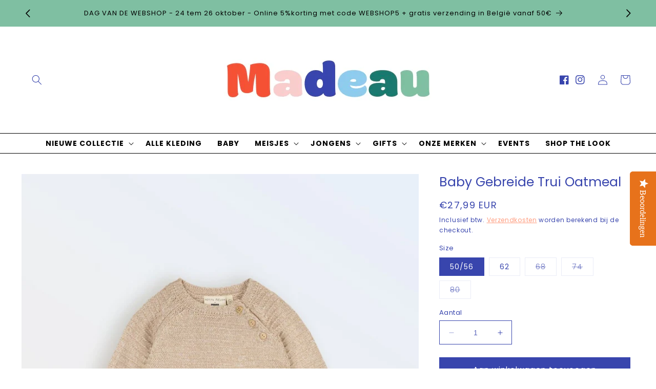

--- FILE ---
content_type: text/html; charset=utf-8
request_url: https://madeau-kids.be/products/baby-gebreide-trui-oatmeal
body_size: 36886
content:
<!doctype html>
<html class="no-js" lang="nl">
  <head>
    <meta name="google-site-verification" content="cHgvypqm7CzVFwYwdE2hyln7Bq57glr2p7b9xHRl8Ms" />
    <meta charset="utf-8">
    <meta http-equiv="X-UA-Compatible" content="IE=edge">
    <meta name="viewport" content="width=device-width,initial-scale=1">
    <meta name="theme-color" content="">
    <link rel="canonical" href="https://madeau-kids.be/products/baby-gebreide-trui-oatmeal">
    <link rel="preconnect" href="https://cdn.shopify.com" crossorigin><link rel="icon" type="image/png" href="//madeau-kids.be/cdn/shop/files/Logo_Madeau_Bol_grijs.png?crop=center&height=32&v=1749669846&width=32"><link rel="preconnect" href="https://fonts.shopifycdn.com" crossorigin><title>
      Baby Gebreide Trui Oatmeal
 &ndash; Madeau </title>

    
      <meta name="description" content="Zacht gebreide trui. Mooi te combineren met de bijpassende gebreide broek of jersey broek van dubbel doek. Verkrijgbaar in roze melange en oatmeal melange.">
    

    

<meta property="og:site_name" content="Madeau ">
<meta property="og:url" content="https://madeau-kids.be/products/baby-gebreide-trui-oatmeal">
<meta property="og:title" content="Baby Gebreide Trui Oatmeal">
<meta property="og:type" content="product">
<meta property="og:description" content="Zacht gebreide trui. Mooi te combineren met de bijpassende gebreide broek of jersey broek van dubbel doek. Verkrijgbaar in roze melange en oatmeal melange."><meta property="og:image" content="http://madeau-kids.be/cdn/shop/files/E311-8300-022.jpg?v=1716799513">
  <meta property="og:image:secure_url" content="https://madeau-kids.be/cdn/shop/files/E311-8300-022.jpg?v=1716799513">
  <meta property="og:image:width" content="1110">
  <meta property="og:image:height" content="1110"><meta property="og:price:amount" content="27,99">
  <meta property="og:price:currency" content="EUR"><meta name="twitter:card" content="summary_large_image">
<meta name="twitter:title" content="Baby Gebreide Trui Oatmeal">
<meta name="twitter:description" content="Zacht gebreide trui. Mooi te combineren met de bijpassende gebreide broek of jersey broek van dubbel doek. Verkrijgbaar in roze melange en oatmeal melange.">


    <script src="//madeau-kids.be/cdn/shop/t/16/assets/constants.js?v=95358004781563950421714651303" defer="defer"></script>
    <script src="//madeau-kids.be/cdn/shop/t/16/assets/pubsub.js?v=2921868252632587581714651303" defer="defer"></script>
    <script src="//madeau-kids.be/cdn/shop/t/16/assets/global.js?v=107161335680273865891714651303" defer="defer"></script>
    <script>window.performance && window.performance.mark && window.performance.mark('shopify.content_for_header.start');</script><meta name="google-site-verification" content="JcP27j_TbYbIzh2xNc22gJZkIe4INq26qpKeEMSlI3g">
<meta id="shopify-digital-wallet" name="shopify-digital-wallet" content="/47340060839/digital_wallets/dialog">
<meta name="shopify-checkout-api-token" content="8c6d39406744204c45258f1fa214cf02">
<link rel="alternate" type="application/json+oembed" href="https://madeau-kids.be/products/baby-gebreide-trui-oatmeal.oembed">
<script async="async" src="/checkouts/internal/preloads.js?locale=nl-BE"></script>
<script id="apple-pay-shop-capabilities" type="application/json">{"shopId":47340060839,"countryCode":"BE","currencyCode":"EUR","merchantCapabilities":["supports3DS"],"merchantId":"gid:\/\/shopify\/Shop\/47340060839","merchantName":"Madeau ","requiredBillingContactFields":["postalAddress","email","phone"],"requiredShippingContactFields":["postalAddress","email","phone"],"shippingType":"shipping","supportedNetworks":["visa","maestro","masterCard"],"total":{"type":"pending","label":"Madeau ","amount":"1.00"},"shopifyPaymentsEnabled":true,"supportsSubscriptions":true}</script>
<script id="shopify-features" type="application/json">{"accessToken":"8c6d39406744204c45258f1fa214cf02","betas":["rich-media-storefront-analytics"],"domain":"madeau-kids.be","predictiveSearch":true,"shopId":47340060839,"locale":"nl"}</script>
<script>var Shopify = Shopify || {};
Shopify.shop = "madeau.myshopify.com";
Shopify.locale = "nl";
Shopify.currency = {"active":"EUR","rate":"1.0"};
Shopify.country = "BE";
Shopify.theme = {"name":"boho-pastel","id":166952763717,"schema_name":"Boho Pastel","schema_version":"2.0.0","theme_store_id":null,"role":"main"};
Shopify.theme.handle = "null";
Shopify.theme.style = {"id":null,"handle":null};
Shopify.cdnHost = "madeau-kids.be/cdn";
Shopify.routes = Shopify.routes || {};
Shopify.routes.root = "/";</script>
<script type="module">!function(o){(o.Shopify=o.Shopify||{}).modules=!0}(window);</script>
<script>!function(o){function n(){var o=[];function n(){o.push(Array.prototype.slice.apply(arguments))}return n.q=o,n}var t=o.Shopify=o.Shopify||{};t.loadFeatures=n(),t.autoloadFeatures=n()}(window);</script>
<script id="shop-js-analytics" type="application/json">{"pageType":"product"}</script>
<script defer="defer" async type="module" src="//madeau-kids.be/cdn/shopifycloud/shop-js/modules/v2/client.init-shop-cart-sync_DJTDvaAk.nl.esm.js"></script>
<script defer="defer" async type="module" src="//madeau-kids.be/cdn/shopifycloud/shop-js/modules/v2/chunk.common_Dun75tH5.esm.js"></script>
<script type="module">
  await import("//madeau-kids.be/cdn/shopifycloud/shop-js/modules/v2/client.init-shop-cart-sync_DJTDvaAk.nl.esm.js");
await import("//madeau-kids.be/cdn/shopifycloud/shop-js/modules/v2/chunk.common_Dun75tH5.esm.js");

  window.Shopify.SignInWithShop?.initShopCartSync?.({"fedCMEnabled":true,"windoidEnabled":true});

</script>
<script>(function() {
  var isLoaded = false;
  function asyncLoad() {
    if (isLoaded) return;
    isLoaded = true;
    var urls = ["\/\/www.powr.io\/powr.js?powr-token=madeau.myshopify.com\u0026external-type=shopify\u0026shop=madeau.myshopify.com","https:\/\/cdn.shopify.com\/s\/files\/1\/0473\/4006\/0839\/t\/15\/assets\/pop_47340060839.js?v=1669902826\u0026shop=madeau.myshopify.com","https:\/\/cdn.nfcube.com\/instafeed-4f6fe43eed995a2acb99162912d09ee5.js?shop=madeau.myshopify.com","https:\/\/app.adoric-om.com\/adoric.js?key=c1c1e91144469e806bdadbc64ff4feda\u0026shop=madeau.myshopify.com","https:\/\/cdnicart.identixweb.com\/assets\/js\/editor_popup_modal.min.js?shop=madeau.myshopify.com","https:\/\/d18eg7dreypte5.cloudfront.net\/browse-abandonment\/smsbump_timer.js?shop=madeau.myshopify.com"];
    for (var i = 0; i < urls.length; i++) {
      var s = document.createElement('script');
      s.type = 'text/javascript';
      s.async = true;
      s.src = urls[i];
      var x = document.getElementsByTagName('script')[0];
      x.parentNode.insertBefore(s, x);
    }
  };
  if(window.attachEvent) {
    window.attachEvent('onload', asyncLoad);
  } else {
    window.addEventListener('load', asyncLoad, false);
  }
})();</script>
<script id="__st">var __st={"a":47340060839,"offset":3600,"reqid":"c0b06731-be41-42d8-82a9-684a4081b20b-1762374073","pageurl":"madeau-kids.be\/products\/baby-gebreide-trui-oatmeal","u":"8d30739b28cd","p":"product","rtyp":"product","rid":8763602338117};</script>
<script>window.ShopifyPaypalV4VisibilityTracking = true;</script>
<script id="form-persister">!function(){'use strict';const t='contact',e='new_comment',n=[[t,t],['blogs',e],['comments',e],[t,'customer']],o='password',r='form_key',c=['recaptcha-v3-token','g-recaptcha-response','h-captcha-response',o],s=()=>{try{return window.sessionStorage}catch{return}},i='__shopify_v',u=t=>t.elements[r],a=function(){const t=[...n].map((([t,e])=>`form[action*='/${t}']:not([data-nocaptcha='true']) input[name='form_type'][value='${e}']`)).join(',');var e;return e=t,()=>e?[...document.querySelectorAll(e)].map((t=>t.form)):[]}();function m(t){const e=u(t);a().includes(t)&&(!e||!e.value)&&function(t){try{if(!s())return;!function(t){const e=s();if(!e)return;const n=u(t);if(!n)return;const o=n.value;o&&e.removeItem(o)}(t);const e=Array.from(Array(32),(()=>Math.random().toString(36)[2])).join('');!function(t,e){u(t)||t.append(Object.assign(document.createElement('input'),{type:'hidden',name:r})),t.elements[r].value=e}(t,e),function(t,e){const n=s();if(!n)return;const r=[...t.querySelectorAll(`input[type='${o}']`)].map((({name:t})=>t)),u=[...c,...r],a={};for(const[o,c]of new FormData(t).entries())u.includes(o)||(a[o]=c);n.setItem(e,JSON.stringify({[i]:1,action:t.action,data:a}))}(t,e)}catch(e){console.error('failed to persist form',e)}}(t)}const f=t=>{if('true'===t.dataset.persistBound)return;const e=function(t,e){const n=function(t){return'function'==typeof t.submit?t.submit:HTMLFormElement.prototype.submit}(t).bind(t);return function(){let t;return()=>{t||(t=!0,(()=>{try{e(),n()}catch(t){(t=>{console.error('form submit failed',t)})(t)}})(),setTimeout((()=>t=!1),250))}}()}(t,(()=>{m(t)}));!function(t,e){if('function'==typeof t.submit&&'function'==typeof e)try{t.submit=e}catch{}}(t,e),t.addEventListener('submit',(t=>{t.preventDefault(),e()})),t.dataset.persistBound='true'};!function(){function t(t){const e=(t=>{const e=t.target;return e instanceof HTMLFormElement?e:e&&e.form})(t);e&&m(e)}document.addEventListener('submit',t),document.addEventListener('DOMContentLoaded',(()=>{const e=a();for(const t of e)f(t);var n;n=document.body,new window.MutationObserver((t=>{for(const e of t)if('childList'===e.type&&e.addedNodes.length)for(const t of e.addedNodes)1===t.nodeType&&'FORM'===t.tagName&&a().includes(t)&&f(t)})).observe(n,{childList:!0,subtree:!0,attributes:!1}),document.removeEventListener('submit',t)}))}()}();</script>
<script integrity="sha256-52AcMU7V7pcBOXWImdc/TAGTFKeNjmkeM1Pvks/DTgc=" data-source-attribution="shopify.loadfeatures" defer="defer" src="//madeau-kids.be/cdn/shopifycloud/storefront/assets/storefront/load_feature-81c60534.js" crossorigin="anonymous"></script>
<script data-source-attribution="shopify.dynamic_checkout.dynamic.init">var Shopify=Shopify||{};Shopify.PaymentButton=Shopify.PaymentButton||{isStorefrontPortableWallets:!0,init:function(){window.Shopify.PaymentButton.init=function(){};var t=document.createElement("script");t.src="https://madeau-kids.be/cdn/shopifycloud/portable-wallets/latest/portable-wallets.nl.js",t.type="module",document.head.appendChild(t)}};
</script>
<script data-source-attribution="shopify.dynamic_checkout.buyer_consent">
  function portableWalletsHideBuyerConsent(e){var t=document.getElementById("shopify-buyer-consent"),n=document.getElementById("shopify-subscription-policy-button");t&&n&&(t.classList.add("hidden"),t.setAttribute("aria-hidden","true"),n.removeEventListener("click",e))}function portableWalletsShowBuyerConsent(e){var t=document.getElementById("shopify-buyer-consent"),n=document.getElementById("shopify-subscription-policy-button");t&&n&&(t.classList.remove("hidden"),t.removeAttribute("aria-hidden"),n.addEventListener("click",e))}window.Shopify?.PaymentButton&&(window.Shopify.PaymentButton.hideBuyerConsent=portableWalletsHideBuyerConsent,window.Shopify.PaymentButton.showBuyerConsent=portableWalletsShowBuyerConsent);
</script>
<script>
  function portableWalletsCleanup(e){e&&e.src&&console.error("Failed to load portable wallets script "+e.src);var t=document.querySelectorAll("shopify-accelerated-checkout .shopify-payment-button__skeleton, shopify-accelerated-checkout-cart .wallet-cart-button__skeleton"),e=document.getElementById("shopify-buyer-consent");for(let e=0;e<t.length;e++)t[e].remove();e&&e.remove()}function portableWalletsNotLoadedAsModule(e){e instanceof ErrorEvent&&"string"==typeof e.message&&e.message.includes("import.meta")&&"string"==typeof e.filename&&e.filename.includes("portable-wallets")&&(window.removeEventListener("error",portableWalletsNotLoadedAsModule),window.Shopify.PaymentButton.failedToLoad=e,"loading"===document.readyState?document.addEventListener("DOMContentLoaded",window.Shopify.PaymentButton.init):window.Shopify.PaymentButton.init())}window.addEventListener("error",portableWalletsNotLoadedAsModule);
</script>

<script type="module" src="https://madeau-kids.be/cdn/shopifycloud/portable-wallets/latest/portable-wallets.nl.js" onError="portableWalletsCleanup(this)" crossorigin="anonymous"></script>
<script nomodule>
  document.addEventListener("DOMContentLoaded", portableWalletsCleanup);
</script>

<script id='scb4127' type='text/javascript' async='' src='https://madeau-kids.be/cdn/shopifycloud/privacy-banner/storefront-banner.js'></script><link id="shopify-accelerated-checkout-styles" rel="stylesheet" media="screen" href="https://madeau-kids.be/cdn/shopifycloud/portable-wallets/latest/accelerated-checkout-backwards-compat.css" crossorigin="anonymous">
<style id="shopify-accelerated-checkout-cart">
        #shopify-buyer-consent {
  margin-top: 1em;
  display: inline-block;
  width: 100%;
}

#shopify-buyer-consent.hidden {
  display: none;
}

#shopify-subscription-policy-button {
  background: none;
  border: none;
  padding: 0;
  text-decoration: underline;
  font-size: inherit;
  cursor: pointer;
}

#shopify-subscription-policy-button::before {
  box-shadow: none;
}

      </style>
<script id="sections-script" data-sections="header" defer="defer" src="//madeau-kids.be/cdn/shop/t/16/compiled_assets/scripts.js?4613"></script>
<script>window.performance && window.performance.mark && window.performance.mark('shopify.content_for_header.end');</script>


    <style data-shopify>
      @font-face {
  font-family: Poppins;
  font-weight: 400;
  font-style: normal;
  font-display: swap;
  src: url("//madeau-kids.be/cdn/fonts/poppins/poppins_n4.0ba78fa5af9b0e1a374041b3ceaadf0a43b41362.woff2") format("woff2"),
       url("//madeau-kids.be/cdn/fonts/poppins/poppins_n4.214741a72ff2596839fc9760ee7a770386cf16ca.woff") format("woff");
}

      @font-face {
  font-family: Poppins;
  font-weight: 700;
  font-style: normal;
  font-display: swap;
  src: url("//madeau-kids.be/cdn/fonts/poppins/poppins_n7.56758dcf284489feb014a026f3727f2f20a54626.woff2") format("woff2"),
       url("//madeau-kids.be/cdn/fonts/poppins/poppins_n7.f34f55d9b3d3205d2cd6f64955ff4b36f0cfd8da.woff") format("woff");
}

      @font-face {
  font-family: Poppins;
  font-weight: 400;
  font-style: italic;
  font-display: swap;
  src: url("//madeau-kids.be/cdn/fonts/poppins/poppins_i4.846ad1e22474f856bd6b81ba4585a60799a9f5d2.woff2") format("woff2"),
       url("//madeau-kids.be/cdn/fonts/poppins/poppins_i4.56b43284e8b52fc64c1fd271f289a39e8477e9ec.woff") format("woff");
}

      @font-face {
  font-family: Poppins;
  font-weight: 700;
  font-style: italic;
  font-display: swap;
  src: url("//madeau-kids.be/cdn/fonts/poppins/poppins_i7.42fd71da11e9d101e1e6c7932199f925f9eea42d.woff2") format("woff2"),
       url("//madeau-kids.be/cdn/fonts/poppins/poppins_i7.ec8499dbd7616004e21155106d13837fff4cf556.woff") format("woff");
}

      @font-face {
  font-family: Poppins;
  font-weight: 300;
  font-style: normal;
  font-display: swap;
  src: url("//madeau-kids.be/cdn/fonts/poppins/poppins_n3.05f58335c3209cce17da4f1f1ab324ebe2982441.woff2") format("woff2"),
       url("//madeau-kids.be/cdn/fonts/poppins/poppins_n3.6971368e1f131d2c8ff8e3a44a36b577fdda3ff5.woff") format("woff");
}


      :root {
        --font-body-family: Poppins, sans-serif;
        --font-body-style: normal;
        --font-body-size: 15px;
        --font-body-weight: 400;
        --font-body-weight-bold: 700;

        --font-heading-family: Poppins, sans-serif;
        --font-heading-style: normal;
        --font-heading-weight: 300;
        --font-heading-small: 16px;
        --font-heading-medium: 25px;
        --font-heading-large: 35px;
        --font-heading-1: 22px;
        --font-heading-2: 18px;
        --font-heading-1-weight: ;
        --font-heading-2-weight: ;

        --font-body-scale: 1.0;
        --font-heading-scale: 1.0;

        --color-base-text: 56, 69, 173;
        --color-shadow: 56, 69, 173;
        --color-base-background-1: 255, 255, 255;
        --color-base-background-2: 0, 0, 0;
        --color-base-solid-button-labels: 255, 255, 255;
        --color-base-outline-button-labels: 255, 138, 102;
        --color-base-accent-1: 56, 69, 173;
        --color-base-accent-2: 249, 205, 204;
        --color-base-accent-3: 246, 80, 53;
        --color-base-accent-4: 22, 121, 111;
        --color-base-accent-5: 127, 191, 162;
        --color-base-accent-6: 127, 191, 162;
        --payment-terms-background-color: #ffffff;

        --color-heading-1: 255, 138, 102;
        --color-heading-2: 255, 138, 102;
        --color-main-text: 0, 0, 0;
        --color-list: 0, 0, 0;
        --color-links: 255, 138, 102;
        --color-bold: 255, 138, 102;
        --color-italic: 163, 213, 203;
        --color-underline: 255, 138, 102;

        --media-padding: px;
        --media-border-opacity: 0.0;
        --media-border-width: 0px;
        --media-radius: 0px;
        --media-shadow-opacity: 0.0;
        --media-shadow-horizontal-offset: 0px;
        --media-shadow-vertical-offset: 4px;
        --media-shadow-blur-radius: 5px;
        --media-shadow-visible: 0;

        --page-width: 140rem;
        --page-width-margin: 0rem;

        --product-card-image-padding: 0.0rem;
        --product-card-corner-radius: 0.0rem;
        --product-card-text-alignment: left;
        --product-card-border-width: 0.0rem;
        --product-card-border-opacity: 0.0;
        --product-card-shadow-opacity: 0.0;
        --product-card-shadow-visible: 0;
        --product-card-shadow-horizontal-offset: -4.0rem;
        --product-card-shadow-vertical-offset: -4.0rem;
        --product-card-shadow-blur-radius: 0.0rem;

        --collection-card-image-padding: 0.0rem;
        --collection-card-corner-radius: 0.0rem;
        --collection-card-text-alignment: center;
        --collection-card-border-width: 0.0rem;
        --collection-card-border-opacity: 0.0;
        --collection-card-shadow-opacity: 0.0;
        --collection-card-shadow-visible: 0;
        --collection-card-shadow-horizontal-offset: -4.0rem;
        --collection-card-shadow-vertical-offset: -4.0rem;
        --collection-card-shadow-blur-radius: 0.0rem;

        --blog-card-image-padding: 0.0rem;
        --blog-card-corner-radius: 0.0rem;
        --blog-card-text-alignment: left;
        --blog-card-border-width: 0.0rem;
        --blog-card-border-opacity: 0.0;
        --blog-card-shadow-opacity: 0.0;
        --blog-card-shadow-visible: 0;
        --blog-card-shadow-horizontal-offset: -4.0rem;
        --blog-card-shadow-vertical-offset: -4.0rem;
        --blog-card-shadow-blur-radius: 0.0rem;

        --badge-corner-radius: 4.0rem;

        --popup-border-width: 1px;
        --popup-border-opacity: 0.1;
        --popup-corner-radius: 0px;
        --popup-shadow-opacity: 0.0;
        --popup-shadow-horizontal-offset: 0px;
        --popup-shadow-vertical-offset: 4px;
        --popup-shadow-blur-radius: 5px;

        --drawer-border-width: 1px;
        --drawer-border-opacity: 0.1;
        --drawer-shadow-opacity: 0.0;
        --drawer-shadow-horizontal-offset: 0px;
        --drawer-shadow-vertical-offset: 4px;
        --drawer-shadow-blur-radius: 5px;

        --spacing-sections-desktop: 0px;
        --spacing-sections-mobile: 0px;

        --grid-desktop-vertical-spacing: 16px;
        --grid-desktop-horizontal-spacing: 16px;
        --grid-mobile-vertical-spacing: 8px;
        --grid-mobile-horizontal-spacing: 8px;

        --text-boxes-border-opacity: 0.1;
        --text-boxes-border-width: 0px;
        --text-boxes-radius: 0px;
        --text-boxes-shadow-opacity: 0.0;
        --text-boxes-shadow-visible: 0;
        --text-boxes-shadow-horizontal-offset: 0px;
        --text-boxes-shadow-vertical-offset: 4px;
        --text-boxes-shadow-blur-radius: 5px;

        --buttons-radius: 0px;
        --buttons-radius-outset: 0px;
        --buttons-border-width: 1px;
        --buttons-border-opacity: 1.0;
        --buttons-shadow-opacity: 0.0;
        --buttons-shadow-visible: 0;
        --buttons-shadow-horizontal-offset: 0px;
        --buttons-shadow-vertical-offset: 4px;
        --buttons-shadow-blur-radius: 5px;
        --buttons-border-offset: 0px;

        --inputs-radius: 0px;
        --inputs-border-width: 1px;
        --inputs-border-opacity: 1.0;
        --inputs-shadow-opacity: 0.0;
        --inputs-shadow-horizontal-offset: 0px;
        --inputs-margin-offset: 0px;
        --inputs-shadow-vertical-offset: 4px;
        --inputs-shadow-blur-radius: 5px;
        --inputs-radius-outset: 0px;

        --variant-pills-radius: 0px;
        --variant-pills-border-width: 1px;
        --variant-pills-border-opacity: 0.1;
        --variant-pills-shadow-opacity: 0.0;
        --variant-pills-shadow-horizontal-offset: 0px;
        --variant-pills-shadow-vertical-offset: 4px;
        --variant-pills-shadow-blur-radius: 5px;
      }

      *,
      *::before,
      *::after {
        box-sizing: inherit;
      }

      html {
        box-sizing: border-box;
        font-size: calc(var(--font-body-scale) * 62.5%);
        height: 100%;
      }

      body {
        display: grid;
        grid-template-rows: auto auto 1fr auto;
        grid-template-columns: 100%;
        min-height: 100%;
        margin: 0;
        font-size: var(--font-body-size);
        line-height: calc(1 + 0.8 / var(--font-body-scale));
        font-family: var(--font-body-family);
        font-style: var(--font-body-style);
        font-weight: var(--font-body-weight);
      }

      @media screen and (min-width: 750px) {
        body {
          font-size: var(--font-body-size);
        }
      }
    </style>

    <link href="//madeau-kids.be/cdn/shop/t/16/assets/base.css?v=49849333495427434161714651303" rel="stylesheet" type="text/css" media="all" />
<link rel="preload" as="font" href="//madeau-kids.be/cdn/fonts/poppins/poppins_n4.0ba78fa5af9b0e1a374041b3ceaadf0a43b41362.woff2" type="font/woff2" crossorigin><link rel="preload" as="font" href="//madeau-kids.be/cdn/fonts/poppins/poppins_n3.05f58335c3209cce17da4f1f1ab324ebe2982441.woff2" type="font/woff2" crossorigin><link
        rel="stylesheet"
        href="//madeau-kids.be/cdn/shop/t/16/assets/component-predictive-search.css?v=85913294783299393391714651303"
        media="print"
        onload="this.media='all'"
      ><script>
      document.documentElement.className = document.documentElement.className.replace('no-js', 'js');
      if (Shopify.designMode) {
        document.documentElement.classList.add('shopify-design-mode');
      }
    </script>
  <script type="text/javascript">
  window.Pop = window.Pop || {};
  window.Pop.common = window.Pop.common || {};
  window.Pop.common.shop = {
    permanent_domain: 'madeau.myshopify.com',
    currency: "EUR",
    money_format: "€{{amount_with_comma_separator}}",
    id: 47340060839
  };
  

  window.Pop.common.template = 'product';
  window.Pop.common.cart = {};
  window.Pop.common.vapid_public_key = "BJuXCmrtTK335SuczdNVYrGVtP_WXn4jImChm49st7K7z7e8gxSZUKk4DhUpk8j2Xpiw5G4-ylNbMKLlKkUEU98=";
  window.Pop.global_config = {"asset_urls":{"loy":{},"rev":{},"pu":{"init_js":null},"widgets":{"init_js":"https:\/\/cdn.shopify.com\/s\/files\/1\/0194\/1736\/6592\/t\/1\/assets\/ba_widget_init.js?v=1728041536","modal_js":"https:\/\/cdn.shopify.com\/s\/files\/1\/0194\/1736\/6592\/t\/1\/assets\/ba_widget_modal.js?v=1728041538","modal_css":"https:\/\/cdn.shopify.com\/s\/files\/1\/0194\/1736\/6592\/t\/1\/assets\/ba_widget_modal.css?v=1654723622"},"forms":{},"global":{"helper_js":"https:\/\/cdn.shopify.com\/s\/files\/1\/0194\/1736\/6592\/t\/1\/assets\/ba_pop_tracking.js?v=1704919189"}},"proxy_paths":{"pop":"\/apps\/ba-pop","app_metrics":"\/apps\/ba-pop\/app_metrics","push_subscription":"\/apps\/ba-pop\/push"},"aat":["pop"],"pv":false,"sts":false,"bam":true,"batc":true,"base_money_format":"€{{amount_with_comma_separator}}","online_store_version":2,"loy_js_api_enabled":false,"shop":{"id":47340060839,"name":"Madeau ","domain":"madeau-kids.be"}};
  window.Pop.widgets_config = {"id":52394,"active":false,"frequency_limit_amount":1,"frequency_limit_time_unit":"minutes","background_image":{"position":"right","widget_background_preview_url":"blob:https:\/\/marketing.rivo.io\/70789dbd-d6cb-402f-80a8-8c397e7f998d"},"initial_state":{"body":"Drop je email adres en je krijgt direct je korting💋","title":"Pak nu 5€ korting op je eerste bestelling","cta_text":"PAK JE KORTING","show_email":"true","action_text":"Saving...","footer_text":"Jeej,, vanaf nu ben je als eerste op de hoogte van alle nieuws en unieke kortingen. Hoe goe is da?","dismiss_text":"No thanks","email_placeholder":"Email Adres","phone_placeholder":"Phone Number"},"success_state":{"body":"Hoppa 5€ korting speciaal voor jou😊 \r\n\r\nKopieer deze code en gebruik deze bij jouw bestelling.","title":"5€ korting voor jou 🎉","cta_text":"Verder winkelen","cta_action":"dismiss","redirect_url":"","open_url_new_tab":"false"},"closed_state":{"action":"close_widget","font_size":"20","action_text":"GET 10% OFF","display_offset":"300","display_position":"left"},"error_state":{"submit_error":"Sorry, probeer later nog eens.","invalid_email":"Valideer je email adres!","error_subscribing":"Fout bij de inschrijving, probeer later nog eens.","already_registered":"Je bent al ingeschreven","invalid_phone_number":"Please enter valid phone number!"},"trigger":{"action":"on_timer","delay_in_seconds":"3"},"colors":{"link_color":"#fff59d","sticky_bar_bg":"#C62828","cta_font_color":"#ffffff","body_font_color":"#b2ebf2","sticky_bar_text":"#fff","background_color":"#ffebee","error_text_color":"#ff2626","title_font_color":"#ff7043","footer_font_color":"#e91e63","dismiss_font_color":"#fff176","cta_background_color":"#f57f17","sticky_coupon_bar_bg":"#fff59d","error_text_background":"#e91e63","sticky_coupon_bar_text":"#e91e63"},"sticky_coupon_bar":{"enabled":"true","message":"VERGEET JOUW KORTING NIET"},"display_style":{"font":"Arial","size":"regular","align":"center"},"dismissable":true,"has_background":true,"opt_in_channels":["email"],"rules":[],"widget_css":".powered_by_rivo{\n  display: none;\n}\n.ba_widget_main_design {\n  background: #ffebee;\n}\n.ba_widget_content{text-align: center}\n.ba_widget_parent{\n  font-family: Arial;\n}\n.ba_widget_parent.background{\n}\n.ba_widget_left_content{\n}\n.ba_widget_right_content{\n  background-image: url(\"https:\/\/d15d3imw3mjndz.cloudfront.net\/ecc2c5xr154gc4nwlr7lpcouseft\");\n}\n#ba_widget_cta_button:disabled{\n  background: #f57f17cc;\n}\n#ba_widget_cta_button{\n  background: #f57f17;\n  color: #ffffff;\n}\n#ba_widget_cta_button:after {\n  background: #f57f17e0;\n}\n.ba_initial_state_title, .ba_success_state_title{\n  color: #ff7043;\n}\n.ba_initial_state_body, .ba_success_state_body{\n  color: #b2ebf2;\n}\n.ba_initial_state_dismiss_text{\n  color: #fff176;\n}\n.ba_initial_state_footer_text, .ba_initial_state_sms_agreement{\n  color: #e91e63;\n}\n.ba_widget_error{\n  color: #ff2626;\n  background: #e91e63;\n}\n.ba_link_color{\n  color: #fff59d;\n}\n","custom_css":null,"logo":null};
</script>


<script type="text/javascript">
  

  (function() {
    //Global snippet for Email Popups
    //this is updated automatically - do not edit manually.
    document.addEventListener('DOMContentLoaded', function() {
      function loadScript(src, defer, done) {
        var js = document.createElement('script');
        js.src = src;
        js.defer = defer;
        js.onload = function(){done();};
        js.onerror = function(){
          done(new Error('Failed to load script ' + src));
        };
        document.head.appendChild(js);
      }

      function browserSupportsAllFeatures() {
        return window.Promise && window.fetch && window.Symbol;
      }

      if (browserSupportsAllFeatures()) {
        main();
      } else {
        loadScript('https://cdnjs.cloudflare.com/polyfill/v3/polyfill.min.js?features=Promise,fetch', true, main);
      }

      function loadAppScripts(){
        const popAppEmbedEnabled = document.getElementById("pop-app-embed-init");

        if (window.Pop.global_config.aat.includes("pop") && !popAppEmbedEnabled){
          loadScript(window.Pop.global_config.asset_urls.widgets.init_js, true, function(){});
        }
      }

      function main(err) {
        loadScript(window.Pop.global_config.asset_urls.global.helper_js, false, loadAppScripts);
      }
    });
  })();
</script>

<!-- BEGIN app block: shopify://apps/yotpo-product-reviews/blocks/reviews_tab/eb7dfd7d-db44-4334-bc49-c893b51b36cf -->

    <div
            class="yotpo-widget-instance"
            data-yotpo-instance-id="923199"
            data-yotpo-product-id="8763602338117">
    </div>



<!-- END app block --><!-- BEGIN app block: shopify://apps/yotpo-product-reviews/blocks/settings/eb7dfd7d-db44-4334-bc49-c893b51b36cf -->


  <script type="text/javascript" src="https://cdn-widgetsrepository.yotpo.com/v1/loader/nwqjy7EbiccoxEMxwOCueYbziwA8RgN79HIiflsb?languageCode=nl" async></script>



  
<!-- END app block --><!-- BEGIN app block: shopify://apps/boostpop-popups-banners/blocks/app-embed/8b4a8c56-21b5-437e-95f9-cd5dc65ceb49 --><script>
    // Create app element in main document for widget to render to
    function createAppElement() {
        var appDiv = document.createElement('div');
        appDiv.id = 'boost-pop-container';
        appDiv.style = 'display: block !important';

        document.body.appendChild(appDiv);
    }

    // Load widget script and move to Shadow DOM after load
    function loadWidgetScript() {
        var script = document.createElement('script');

        script.src = 'https://cdn.shopify.com/extensions/019a0c0c-63ed-755e-9929-f42df03b3c25/perfect-announcement-bar-17/assets/ap.min.js';
        script.async = true;

        document.head.appendChild(script);
    }

    function initializeApp() {
        createAppElement();
        loadWidgetScript();
    }

    // Execute immediately if DOM is already loaded, otherwise wait for DOMContentLoaded
    if (document.readyState === 'loading') {
        document.addEventListener('DOMContentLoaded', initializeApp);
    } else {
        initializeApp();
    }
</script>

<script src="https://cdn.shopify.com/extensions/019a0c0c-63ed-755e-9929-f42df03b3c25/perfect-announcement-bar-17/assets/polyfill.min.js" async></script>
<script src="https://cdn.shopify.com/extensions/019a0c0c-63ed-755e-9929-f42df03b3c25/perfect-announcement-bar-17/assets/maska.js" async></script>

<script>
    // Function to make IE9+ support forEach:
    if (window.NodeList && !NodeList.prototype.forEach) {
        NodeList.prototype.forEach = Array.prototype.forEach;
    }
</script>

<!-- END app block --><script src="https://cdn.shopify.com/extensions/019a0c0c-63ed-755e-9929-f42df03b3c25/perfect-announcement-bar-17/assets/ab.min.js" type="text/javascript" defer="defer"></script>
<link href="https://cdn.shopify.com/extensions/019a0c0c-63ed-755e-9929-f42df03b3c25/perfect-announcement-bar-17/assets/ab.min.css" rel="stylesheet" type="text/css" media="all">
<link href="https://monorail-edge.shopifysvc.com" rel="dns-prefetch">
<script>(function(){if ("sendBeacon" in navigator && "performance" in window) {try {var session_token_from_headers = performance.getEntriesByType('navigation')[0].serverTiming.find(x => x.name == '_s').description;} catch {var session_token_from_headers = undefined;}var session_cookie_matches = document.cookie.match(/_shopify_s=([^;]*)/);var session_token_from_cookie = session_cookie_matches && session_cookie_matches.length === 2 ? session_cookie_matches[1] : "";var session_token = session_token_from_headers || session_token_from_cookie || "";function handle_abandonment_event(e) {var entries = performance.getEntries().filter(function(entry) {return /monorail-edge.shopifysvc.com/.test(entry.name);});if (!window.abandonment_tracked && entries.length === 0) {window.abandonment_tracked = true;var currentMs = Date.now();var navigation_start = performance.timing.navigationStart;var payload = {shop_id: 47340060839,url: window.location.href,navigation_start,duration: currentMs - navigation_start,session_token,page_type: "product"};window.navigator.sendBeacon("https://monorail-edge.shopifysvc.com/v1/produce", JSON.stringify({schema_id: "online_store_buyer_site_abandonment/1.1",payload: payload,metadata: {event_created_at_ms: currentMs,event_sent_at_ms: currentMs}}));}}window.addEventListener('pagehide', handle_abandonment_event);}}());</script>
<script id="web-pixels-manager-setup">(function e(e,d,r,n,o){if(void 0===o&&(o={}),!Boolean(null===(a=null===(i=window.Shopify)||void 0===i?void 0:i.analytics)||void 0===a?void 0:a.replayQueue)){var i,a;window.Shopify=window.Shopify||{};var t=window.Shopify;t.analytics=t.analytics||{};var s=t.analytics;s.replayQueue=[],s.publish=function(e,d,r){return s.replayQueue.push([e,d,r]),!0};try{self.performance.mark("wpm:start")}catch(e){}var l=function(){var e={modern:/Edge?\/(1{2}[4-9]|1[2-9]\d|[2-9]\d{2}|\d{4,})\.\d+(\.\d+|)|Firefox\/(1{2}[4-9]|1[2-9]\d|[2-9]\d{2}|\d{4,})\.\d+(\.\d+|)|Chrom(ium|e)\/(9{2}|\d{3,})\.\d+(\.\d+|)|(Maci|X1{2}).+ Version\/(15\.\d+|(1[6-9]|[2-9]\d|\d{3,})\.\d+)([,.]\d+|)( \(\w+\)|)( Mobile\/\w+|) Safari\/|Chrome.+OPR\/(9{2}|\d{3,})\.\d+\.\d+|(CPU[ +]OS|iPhone[ +]OS|CPU[ +]iPhone|CPU IPhone OS|CPU iPad OS)[ +]+(15[._]\d+|(1[6-9]|[2-9]\d|\d{3,})[._]\d+)([._]\d+|)|Android:?[ /-](13[3-9]|1[4-9]\d|[2-9]\d{2}|\d{4,})(\.\d+|)(\.\d+|)|Android.+Firefox\/(13[5-9]|1[4-9]\d|[2-9]\d{2}|\d{4,})\.\d+(\.\d+|)|Android.+Chrom(ium|e)\/(13[3-9]|1[4-9]\d|[2-9]\d{2}|\d{4,})\.\d+(\.\d+|)|SamsungBrowser\/([2-9]\d|\d{3,})\.\d+/,legacy:/Edge?\/(1[6-9]|[2-9]\d|\d{3,})\.\d+(\.\d+|)|Firefox\/(5[4-9]|[6-9]\d|\d{3,})\.\d+(\.\d+|)|Chrom(ium|e)\/(5[1-9]|[6-9]\d|\d{3,})\.\d+(\.\d+|)([\d.]+$|.*Safari\/(?![\d.]+ Edge\/[\d.]+$))|(Maci|X1{2}).+ Version\/(10\.\d+|(1[1-9]|[2-9]\d|\d{3,})\.\d+)([,.]\d+|)( \(\w+\)|)( Mobile\/\w+|) Safari\/|Chrome.+OPR\/(3[89]|[4-9]\d|\d{3,})\.\d+\.\d+|(CPU[ +]OS|iPhone[ +]OS|CPU[ +]iPhone|CPU IPhone OS|CPU iPad OS)[ +]+(10[._]\d+|(1[1-9]|[2-9]\d|\d{3,})[._]\d+)([._]\d+|)|Android:?[ /-](13[3-9]|1[4-9]\d|[2-9]\d{2}|\d{4,})(\.\d+|)(\.\d+|)|Mobile Safari.+OPR\/([89]\d|\d{3,})\.\d+\.\d+|Android.+Firefox\/(13[5-9]|1[4-9]\d|[2-9]\d{2}|\d{4,})\.\d+(\.\d+|)|Android.+Chrom(ium|e)\/(13[3-9]|1[4-9]\d|[2-9]\d{2}|\d{4,})\.\d+(\.\d+|)|Android.+(UC? ?Browser|UCWEB|U3)[ /]?(15\.([5-9]|\d{2,})|(1[6-9]|[2-9]\d|\d{3,})\.\d+)\.\d+|SamsungBrowser\/(5\.\d+|([6-9]|\d{2,})\.\d+)|Android.+MQ{2}Browser\/(14(\.(9|\d{2,})|)|(1[5-9]|[2-9]\d|\d{3,})(\.\d+|))(\.\d+|)|K[Aa][Ii]OS\/(3\.\d+|([4-9]|\d{2,})\.\d+)(\.\d+|)/},d=e.modern,r=e.legacy,n=navigator.userAgent;return n.match(d)?"modern":n.match(r)?"legacy":"unknown"}(),u="modern"===l?"modern":"legacy",c=(null!=n?n:{modern:"",legacy:""})[u],f=function(e){return[e.baseUrl,"/wpm","/b",e.hashVersion,"modern"===e.buildTarget?"m":"l",".js"].join("")}({baseUrl:d,hashVersion:r,buildTarget:u}),m=function(e){var d=e.version,r=e.bundleTarget,n=e.surface,o=e.pageUrl,i=e.monorailEndpoint;return{emit:function(e){var a=e.status,t=e.errorMsg,s=(new Date).getTime(),l=JSON.stringify({metadata:{event_sent_at_ms:s},events:[{schema_id:"web_pixels_manager_load/3.1",payload:{version:d,bundle_target:r,page_url:o,status:a,surface:n,error_msg:t},metadata:{event_created_at_ms:s}}]});if(!i)return console&&console.warn&&console.warn("[Web Pixels Manager] No Monorail endpoint provided, skipping logging."),!1;try{return self.navigator.sendBeacon.bind(self.navigator)(i,l)}catch(e){}var u=new XMLHttpRequest;try{return u.open("POST",i,!0),u.setRequestHeader("Content-Type","text/plain"),u.send(l),!0}catch(e){return console&&console.warn&&console.warn("[Web Pixels Manager] Got an unhandled error while logging to Monorail."),!1}}}}({version:r,bundleTarget:l,surface:e.surface,pageUrl:self.location.href,monorailEndpoint:e.monorailEndpoint});try{o.browserTarget=l,function(e){var d=e.src,r=e.async,n=void 0===r||r,o=e.onload,i=e.onerror,a=e.sri,t=e.scriptDataAttributes,s=void 0===t?{}:t,l=document.createElement("script"),u=document.querySelector("head"),c=document.querySelector("body");if(l.async=n,l.src=d,a&&(l.integrity=a,l.crossOrigin="anonymous"),s)for(var f in s)if(Object.prototype.hasOwnProperty.call(s,f))try{l.dataset[f]=s[f]}catch(e){}if(o&&l.addEventListener("load",o),i&&l.addEventListener("error",i),u)u.appendChild(l);else{if(!c)throw new Error("Did not find a head or body element to append the script");c.appendChild(l)}}({src:f,async:!0,onload:function(){if(!function(){var e,d;return Boolean(null===(d=null===(e=window.Shopify)||void 0===e?void 0:e.analytics)||void 0===d?void 0:d.initialized)}()){var d=window.webPixelsManager.init(e)||void 0;if(d){var r=window.Shopify.analytics;r.replayQueue.forEach((function(e){var r=e[0],n=e[1],o=e[2];d.publishCustomEvent(r,n,o)})),r.replayQueue=[],r.publish=d.publishCustomEvent,r.visitor=d.visitor,r.initialized=!0}}},onerror:function(){return m.emit({status:"failed",errorMsg:"".concat(f," has failed to load")})},sri:function(e){var d=/^sha384-[A-Za-z0-9+/=]+$/;return"string"==typeof e&&d.test(e)}(c)?c:"",scriptDataAttributes:o}),m.emit({status:"loading"})}catch(e){m.emit({status:"failed",errorMsg:(null==e?void 0:e.message)||"Unknown error"})}}})({shopId: 47340060839,storefrontBaseUrl: "https://madeau-kids.be",extensionsBaseUrl: "https://extensions.shopifycdn.com/cdn/shopifycloud/web-pixels-manager",monorailEndpoint: "https://monorail-edge.shopifysvc.com/unstable/produce_batch",surface: "storefront-renderer",enabledBetaFlags: ["2dca8a86"],webPixelsConfigList: [{"id":"2703688005","configuration":"{\"config\":\"{\\\"google_tag_ids\\\":[\\\"G-K57E4ZDC56\\\",\\\"AW-17533556737\\\",\\\"GT-TX2RCSKM\\\"],\\\"target_country\\\":\\\"BE\\\",\\\"gtag_events\\\":[{\\\"type\\\":\\\"begin_checkout\\\",\\\"action_label\\\":[\\\"G-K57E4ZDC56\\\",\\\"AW-17533556737\\\/4AzJCIvx4pQbEIGw06hB\\\"]},{\\\"type\\\":\\\"search\\\",\\\"action_label\\\":[\\\"G-K57E4ZDC56\\\",\\\"AW-17533556737\\\/oDaECK3y4pQbEIGw06hB\\\"]},{\\\"type\\\":\\\"view_item\\\",\\\"action_label\\\":[\\\"G-K57E4ZDC56\\\",\\\"AW-17533556737\\\/i7VuCKry4pQbEIGw06hB\\\",\\\"MC-631T8JCMQM\\\"]},{\\\"type\\\":\\\"purchase\\\",\\\"action_label\\\":[\\\"G-K57E4ZDC56\\\",\\\"AW-17533556737\\\/d1SVCIjx4pQbEIGw06hB\\\",\\\"MC-631T8JCMQM\\\"]},{\\\"type\\\":\\\"page_view\\\",\\\"action_label\\\":[\\\"G-K57E4ZDC56\\\",\\\"AW-17533556737\\\/dAKqCJHx4pQbEIGw06hB\\\",\\\"MC-631T8JCMQM\\\"]},{\\\"type\\\":\\\"add_payment_info\\\",\\\"action_label\\\":[\\\"G-K57E4ZDC56\\\",\\\"AW-17533556737\\\/lvTOCLDy4pQbEIGw06hB\\\"]},{\\\"type\\\":\\\"add_to_cart\\\",\\\"action_label\\\":[\\\"G-K57E4ZDC56\\\",\\\"AW-17533556737\\\/xP96CI7x4pQbEIGw06hB\\\"]}],\\\"enable_monitoring_mode\\\":false}\"}","eventPayloadVersion":"v1","runtimeContext":"OPEN","scriptVersion":"b2a88bafab3e21179ed38636efcd8a93","type":"APP","apiClientId":1780363,"privacyPurposes":[],"dataSharingAdjustments":{"protectedCustomerApprovalScopes":["read_customer_address","read_customer_email","read_customer_name","read_customer_personal_data","read_customer_phone"]}},{"id":"1616609605","configuration":"{\"shopId\":\"47340060839\",\"domainId\":\"65afaa8218b7f30048f12ffc\",\"userId\":\"65afaa8218b7f30048f12ffb\"}","eventPayloadVersion":"v1","runtimeContext":"STRICT","scriptVersion":"524763c7ffe150f5758729a0c55dcfca","type":"APP","apiClientId":3255653,"privacyPurposes":["ANALYTICS","MARKETING","SALE_OF_DATA"],"dataSharingAdjustments":{"protectedCustomerApprovalScopes":["read_customer_address","read_customer_email","read_customer_name","read_customer_personal_data","read_customer_phone"]}},{"id":"1224606021","configuration":"{\"store\":\"madeau.myshopify.com\"}","eventPayloadVersion":"v1","runtimeContext":"STRICT","scriptVersion":"8450b52b59e80bfb2255f1e069ee1acd","type":"APP","apiClientId":740217,"privacyPurposes":["ANALYTICS","MARKETING","SALE_OF_DATA"],"dataSharingAdjustments":{"protectedCustomerApprovalScopes":["read_customer_address","read_customer_email","read_customer_name","read_customer_personal_data","read_customer_phone"]}},{"id":"713032005","configuration":"{\"pixel_id\":\"828698009245902\",\"pixel_type\":\"facebook_pixel\"}","eventPayloadVersion":"v1","runtimeContext":"OPEN","scriptVersion":"ca16bc87fe92b6042fbaa3acc2fbdaa6","type":"APP","apiClientId":2329312,"privacyPurposes":["ANALYTICS","MARKETING","SALE_OF_DATA"],"dataSharingAdjustments":{"protectedCustomerApprovalScopes":["read_customer_address","read_customer_email","read_customer_name","read_customer_personal_data","read_customer_phone"]}},{"id":"154960197","configuration":"{\"tagID\":\"2613377022606\"}","eventPayloadVersion":"v1","runtimeContext":"STRICT","scriptVersion":"18031546ee651571ed29edbe71a3550b","type":"APP","apiClientId":3009811,"privacyPurposes":["ANALYTICS","MARKETING","SALE_OF_DATA"],"dataSharingAdjustments":{"protectedCustomerApprovalScopes":["read_customer_address","read_customer_email","read_customer_name","read_customer_personal_data","read_customer_phone"]}},{"id":"shopify-app-pixel","configuration":"{}","eventPayloadVersion":"v1","runtimeContext":"STRICT","scriptVersion":"0450","apiClientId":"shopify-pixel","type":"APP","privacyPurposes":["ANALYTICS","MARKETING"]},{"id":"shopify-custom-pixel","eventPayloadVersion":"v1","runtimeContext":"LAX","scriptVersion":"0450","apiClientId":"shopify-pixel","type":"CUSTOM","privacyPurposes":["ANALYTICS","MARKETING"]}],isMerchantRequest: false,initData: {"shop":{"name":"Madeau ","paymentSettings":{"currencyCode":"EUR"},"myshopifyDomain":"madeau.myshopify.com","countryCode":"BE","storefrontUrl":"https:\/\/madeau-kids.be"},"customer":null,"cart":null,"checkout":null,"productVariants":[{"price":{"amount":27.99,"currencyCode":"EUR"},"product":{"title":"Baby Gebreide Trui Oatmeal","vendor":"NONO","id":"8763602338117","untranslatedTitle":"Baby Gebreide Trui Oatmeal","url":"\/products\/baby-gebreide-trui-oatmeal","type":"TRUIEN"},"id":"47447690641733","image":{"src":"\/\/madeau-kids.be\/cdn\/shop\/files\/E311-8300-022.jpg?v=1716799513"},"sku":"","title":"50\/56","untranslatedTitle":"50\/56"},{"price":{"amount":27.99,"currencyCode":"EUR"},"product":{"title":"Baby Gebreide Trui Oatmeal","vendor":"NONO","id":"8763602338117","untranslatedTitle":"Baby Gebreide Trui Oatmeal","url":"\/products\/baby-gebreide-trui-oatmeal","type":"TRUIEN"},"id":"47447690674501","image":{"src":"\/\/madeau-kids.be\/cdn\/shop\/files\/E311-8300-022.jpg?v=1716799513"},"sku":"","title":"62","untranslatedTitle":"62"},{"price":{"amount":27.99,"currencyCode":"EUR"},"product":{"title":"Baby Gebreide Trui Oatmeal","vendor":"NONO","id":"8763602338117","untranslatedTitle":"Baby Gebreide Trui Oatmeal","url":"\/products\/baby-gebreide-trui-oatmeal","type":"TRUIEN"},"id":"47447690707269","image":{"src":"\/\/madeau-kids.be\/cdn\/shop\/files\/E311-8300-022.jpg?v=1716799513"},"sku":"","title":"68","untranslatedTitle":"68"},{"price":{"amount":27.99,"currencyCode":"EUR"},"product":{"title":"Baby Gebreide Trui Oatmeal","vendor":"NONO","id":"8763602338117","untranslatedTitle":"Baby Gebreide Trui Oatmeal","url":"\/products\/baby-gebreide-trui-oatmeal","type":"TRUIEN"},"id":"47447690740037","image":{"src":"\/\/madeau-kids.be\/cdn\/shop\/files\/E311-8300-022.jpg?v=1716799513"},"sku":"","title":"74","untranslatedTitle":"74"},{"price":{"amount":27.99,"currencyCode":"EUR"},"product":{"title":"Baby Gebreide Trui Oatmeal","vendor":"NONO","id":"8763602338117","untranslatedTitle":"Baby Gebreide Trui Oatmeal","url":"\/products\/baby-gebreide-trui-oatmeal","type":"TRUIEN"},"id":"47447690772805","image":{"src":"\/\/madeau-kids.be\/cdn\/shop\/files\/E311-8300-022.jpg?v=1716799513"},"sku":"","title":"80","untranslatedTitle":"80"}],"purchasingCompany":null},},"https://madeau-kids.be/cdn","5303c62bw494ab25dp0d72f2dcm48e21f5a",{"modern":"","legacy":""},{"shopId":"47340060839","storefrontBaseUrl":"https:\/\/madeau-kids.be","extensionBaseUrl":"https:\/\/extensions.shopifycdn.com\/cdn\/shopifycloud\/web-pixels-manager","surface":"storefront-renderer","enabledBetaFlags":"[\"2dca8a86\"]","isMerchantRequest":"false","hashVersion":"5303c62bw494ab25dp0d72f2dcm48e21f5a","publish":"custom","events":"[[\"page_viewed\",{}],[\"product_viewed\",{\"productVariant\":{\"price\":{\"amount\":27.99,\"currencyCode\":\"EUR\"},\"product\":{\"title\":\"Baby Gebreide Trui Oatmeal\",\"vendor\":\"NONO\",\"id\":\"8763602338117\",\"untranslatedTitle\":\"Baby Gebreide Trui Oatmeal\",\"url\":\"\/products\/baby-gebreide-trui-oatmeal\",\"type\":\"TRUIEN\"},\"id\":\"47447690641733\",\"image\":{\"src\":\"\/\/madeau-kids.be\/cdn\/shop\/files\/E311-8300-022.jpg?v=1716799513\"},\"sku\":\"\",\"title\":\"50\/56\",\"untranslatedTitle\":\"50\/56\"}}]]"});</script><script>
  window.ShopifyAnalytics = window.ShopifyAnalytics || {};
  window.ShopifyAnalytics.meta = window.ShopifyAnalytics.meta || {};
  window.ShopifyAnalytics.meta.currency = 'EUR';
  var meta = {"product":{"id":8763602338117,"gid":"gid:\/\/shopify\/Product\/8763602338117","vendor":"NONO","type":"TRUIEN","variants":[{"id":47447690641733,"price":2799,"name":"Baby Gebreide Trui Oatmeal - 50\/56","public_title":"50\/56","sku":""},{"id":47447690674501,"price":2799,"name":"Baby Gebreide Trui Oatmeal - 62","public_title":"62","sku":""},{"id":47447690707269,"price":2799,"name":"Baby Gebreide Trui Oatmeal - 68","public_title":"68","sku":""},{"id":47447690740037,"price":2799,"name":"Baby Gebreide Trui Oatmeal - 74","public_title":"74","sku":""},{"id":47447690772805,"price":2799,"name":"Baby Gebreide Trui Oatmeal - 80","public_title":"80","sku":""}],"remote":false},"page":{"pageType":"product","resourceType":"product","resourceId":8763602338117}};
  for (var attr in meta) {
    window.ShopifyAnalytics.meta[attr] = meta[attr];
  }
</script>
<script class="analytics">
  (function () {
    var customDocumentWrite = function(content) {
      var jquery = null;

      if (window.jQuery) {
        jquery = window.jQuery;
      } else if (window.Checkout && window.Checkout.$) {
        jquery = window.Checkout.$;
      }

      if (jquery) {
        jquery('body').append(content);
      }
    };

    var hasLoggedConversion = function(token) {
      if (token) {
        return document.cookie.indexOf('loggedConversion=' + token) !== -1;
      }
      return false;
    }

    var setCookieIfConversion = function(token) {
      if (token) {
        var twoMonthsFromNow = new Date(Date.now());
        twoMonthsFromNow.setMonth(twoMonthsFromNow.getMonth() + 2);

        document.cookie = 'loggedConversion=' + token + '; expires=' + twoMonthsFromNow;
      }
    }

    var trekkie = window.ShopifyAnalytics.lib = window.trekkie = window.trekkie || [];
    if (trekkie.integrations) {
      return;
    }
    trekkie.methods = [
      'identify',
      'page',
      'ready',
      'track',
      'trackForm',
      'trackLink'
    ];
    trekkie.factory = function(method) {
      return function() {
        var args = Array.prototype.slice.call(arguments);
        args.unshift(method);
        trekkie.push(args);
        return trekkie;
      };
    };
    for (var i = 0; i < trekkie.methods.length; i++) {
      var key = trekkie.methods[i];
      trekkie[key] = trekkie.factory(key);
    }
    trekkie.load = function(config) {
      trekkie.config = config || {};
      trekkie.config.initialDocumentCookie = document.cookie;
      var first = document.getElementsByTagName('script')[0];
      var script = document.createElement('script');
      script.type = 'text/javascript';
      script.onerror = function(e) {
        var scriptFallback = document.createElement('script');
        scriptFallback.type = 'text/javascript';
        scriptFallback.onerror = function(error) {
                var Monorail = {
      produce: function produce(monorailDomain, schemaId, payload) {
        var currentMs = new Date().getTime();
        var event = {
          schema_id: schemaId,
          payload: payload,
          metadata: {
            event_created_at_ms: currentMs,
            event_sent_at_ms: currentMs
          }
        };
        return Monorail.sendRequest("https://" + monorailDomain + "/v1/produce", JSON.stringify(event));
      },
      sendRequest: function sendRequest(endpointUrl, payload) {
        // Try the sendBeacon API
        if (window && window.navigator && typeof window.navigator.sendBeacon === 'function' && typeof window.Blob === 'function' && !Monorail.isIos12()) {
          var blobData = new window.Blob([payload], {
            type: 'text/plain'
          });

          if (window.navigator.sendBeacon(endpointUrl, blobData)) {
            return true;
          } // sendBeacon was not successful

        } // XHR beacon

        var xhr = new XMLHttpRequest();

        try {
          xhr.open('POST', endpointUrl);
          xhr.setRequestHeader('Content-Type', 'text/plain');
          xhr.send(payload);
        } catch (e) {
          console.log(e);
        }

        return false;
      },
      isIos12: function isIos12() {
        return window.navigator.userAgent.lastIndexOf('iPhone; CPU iPhone OS 12_') !== -1 || window.navigator.userAgent.lastIndexOf('iPad; CPU OS 12_') !== -1;
      }
    };
    Monorail.produce('monorail-edge.shopifysvc.com',
      'trekkie_storefront_load_errors/1.1',
      {shop_id: 47340060839,
      theme_id: 166952763717,
      app_name: "storefront",
      context_url: window.location.href,
      source_url: "//madeau-kids.be/cdn/s/trekkie.storefront.5ad93876886aa0a32f5bade9f25632a26c6f183a.min.js"});

        };
        scriptFallback.async = true;
        scriptFallback.src = '//madeau-kids.be/cdn/s/trekkie.storefront.5ad93876886aa0a32f5bade9f25632a26c6f183a.min.js';
        first.parentNode.insertBefore(scriptFallback, first);
      };
      script.async = true;
      script.src = '//madeau-kids.be/cdn/s/trekkie.storefront.5ad93876886aa0a32f5bade9f25632a26c6f183a.min.js';
      first.parentNode.insertBefore(script, first);
    };
    trekkie.load(
      {"Trekkie":{"appName":"storefront","development":false,"defaultAttributes":{"shopId":47340060839,"isMerchantRequest":null,"themeId":166952763717,"themeCityHash":"4488411172382480768","contentLanguage":"nl","currency":"EUR","eventMetadataId":"7c15b659-ceb5-482a-9020-2976b61a972f"},"isServerSideCookieWritingEnabled":true,"monorailRegion":"shop_domain","enabledBetaFlags":["f0df213a"]},"Session Attribution":{},"S2S":{"facebookCapiEnabled":true,"source":"trekkie-storefront-renderer","apiClientId":580111}}
    );

    var loaded = false;
    trekkie.ready(function() {
      if (loaded) return;
      loaded = true;

      window.ShopifyAnalytics.lib = window.trekkie;

      var originalDocumentWrite = document.write;
      document.write = customDocumentWrite;
      try { window.ShopifyAnalytics.merchantGoogleAnalytics.call(this); } catch(error) {};
      document.write = originalDocumentWrite;

      window.ShopifyAnalytics.lib.page(null,{"pageType":"product","resourceType":"product","resourceId":8763602338117,"shopifyEmitted":true});

      var match = window.location.pathname.match(/checkouts\/(.+)\/(thank_you|post_purchase)/)
      var token = match? match[1]: undefined;
      if (!hasLoggedConversion(token)) {
        setCookieIfConversion(token);
        window.ShopifyAnalytics.lib.track("Viewed Product",{"currency":"EUR","variantId":47447690641733,"productId":8763602338117,"productGid":"gid:\/\/shopify\/Product\/8763602338117","name":"Baby Gebreide Trui Oatmeal - 50\/56","price":"27.99","sku":"","brand":"NONO","variant":"50\/56","category":"TRUIEN","nonInteraction":true,"remote":false},undefined,undefined,{"shopifyEmitted":true});
      window.ShopifyAnalytics.lib.track("monorail:\/\/trekkie_storefront_viewed_product\/1.1",{"currency":"EUR","variantId":47447690641733,"productId":8763602338117,"productGid":"gid:\/\/shopify\/Product\/8763602338117","name":"Baby Gebreide Trui Oatmeal - 50\/56","price":"27.99","sku":"","brand":"NONO","variant":"50\/56","category":"TRUIEN","nonInteraction":true,"remote":false,"referer":"https:\/\/madeau-kids.be\/products\/baby-gebreide-trui-oatmeal"});
      }
    });


        var eventsListenerScript = document.createElement('script');
        eventsListenerScript.async = true;
        eventsListenerScript.src = "//madeau-kids.be/cdn/shopifycloud/storefront/assets/shop_events_listener-3da45d37.js";
        document.getElementsByTagName('head')[0].appendChild(eventsListenerScript);

})();</script>
  <script>
  if (!window.ga || (window.ga && typeof window.ga !== 'function')) {
    window.ga = function ga() {
      (window.ga.q = window.ga.q || []).push(arguments);
      if (window.Shopify && window.Shopify.analytics && typeof window.Shopify.analytics.publish === 'function') {
        window.Shopify.analytics.publish("ga_stub_called", {}, {sendTo: "google_osp_migration"});
      }
      console.error("Shopify's Google Analytics stub called with:", Array.from(arguments), "\nSee https://help.shopify.com/manual/promoting-marketing/pixels/pixel-migration#google for more information.");
    };
    if (window.Shopify && window.Shopify.analytics && typeof window.Shopify.analytics.publish === 'function') {
      window.Shopify.analytics.publish("ga_stub_initialized", {}, {sendTo: "google_osp_migration"});
    }
  }
</script>
<script
  defer
  src="https://madeau-kids.be/cdn/shopifycloud/perf-kit/shopify-perf-kit-2.1.2.min.js"
  data-application="storefront-renderer"
  data-shop-id="47340060839"
  data-render-region="gcp-us-east1"
  data-page-type="product"
  data-theme-instance-id="166952763717"
  data-theme-name="Boho Pastel"
  data-theme-version="2.0.0"
  data-monorail-region="shop_domain"
  data-resource-timing-sampling-rate="10"
  data-shs="true"
  data-shs-beacon="true"
  data-shs-export-with-fetch="true"
  data-shs-logs-sample-rate="1"
></script>
</head>

  <body>
    <a class="skip-to-content-link button visually-hidden" href="#MainContent">
      Meteen naar de content
    </a><!-- BEGIN sections: header-group -->
<div id="shopify-section-sections--22403389161797__announcement-bar" class="shopify-section shopify-section-group-header-group announcement-bar-section"><link href="//madeau-kids.be/cdn/shop/t/16/assets/component-slideshow.css?v=146828673568401860001714651303" rel="stylesheet" type="text/css" media="all" />
<link href="//madeau-kids.be/cdn/shop/t/16/assets/component-slider.css?v=102263581111361048161714651303" rel="stylesheet" type="text/css" media="all" />
<style data-shopify>.announcement-bar .slider-button {
    color: rgb(var(--color-base-background-2));
  }</style><div class="utility-bar color-accent-5" ><slideshow-component
      class="announcement-bar page-width"
      role="region"
      aria-roledescription="Translation missing: nl.sections.announcements.carousel"
      aria-label="Translation missing: nl.sections.announcements.announcement_bar"
    >
      <div class="announcement-bar-slider slider-buttons">
        <button
          type="button"
          class="slider-button slider-button--prev"
          name="previous"
          aria-label="Translation missing: nl.sections.announcements.previous_announcement"
          aria-controls="Slider-sections--22403389161797__announcement-bar"
        >
          <svg aria-hidden="true" focusable="false" class="icon icon-caret" viewBox="0 0 10 6">
  <path fill-rule="evenodd" clip-rule="evenodd" d="M9.354.646a.5.5 0 00-.708 0L5 4.293 1.354.646a.5.5 0 00-.708.708l4 4a.5.5 0 00.708 0l4-4a.5.5 0 000-.708z" fill="currentColor">
</svg>

        </button>
        <div
          class="grid grid--1-col slider slider--everywhere"
          id="Slider-sections--22403389161797__announcement-bar"
          aria-live="polite"
          aria-atomic="true"
          data-autoplay="true"
          data-speed="5"
        ><div
              class="slideshow__slide slider__slide grid__item grid--1-col"
              id="Slide-sections--22403389161797__announcement-bar-1"
              
              role="group"
              aria-roledescription="Translation missing: nl.sections.announcements.announcement"
              aria-label="1 van 3"
              tabindex="-1"
            >
              <div class="announcement-bar__announcement" role="region" aria-label="Aankondiging" ><a href="/pages/events" class="announcement-bar__link link link--text focus-inset animate-arrow"><p class="announcement-bar__message center color-text-background-2 h5">
                        <span style="font-weight: 400;">DAG VAN DE WEBSHOP - 24 tem 26 oktober - Online 5%korting met code WEBSHOP5 + gratis verzending in België vanaf 50€</span><svg
  viewBox="0 0 14 10"
  fill="none"
  aria-hidden="true"
  focusable="false"
  class="icon icon-arrow"
  xmlns="http://www.w3.org/2000/svg"
>
  <path fill-rule="evenodd" clip-rule="evenodd" d="M8.537.808a.5.5 0 01.817-.162l4 4a.5.5 0 010 .708l-4 4a.5.5 0 11-.708-.708L11.793 5.5H1a.5.5 0 010-1h10.793L8.646 1.354a.5.5 0 01-.109-.546z" fill="currentColor">
</svg>

</p></a></div>
            </div><div
              class="slideshow__slide slider__slide grid__item grid--1-col"
              id="Slide-sections--22403389161797__announcement-bar-2"
              
              role="group"
              aria-roledescription="Translation missing: nl.sections.announcements.announcement"
              aria-label="2 van 3"
              tabindex="-1"
            >
              <div class="announcement-bar__announcement" role="region" aria-label="Aankondiging" ><a href="/pages/openingsuren" class="announcement-bar__link link link--text focus-inset animate-arrow"><p class="announcement-bar__message center color-text-background-2 h5">
                        <span style="font-weight: 400;">Open op woensdag, donderdag, vrijdag en zaterdag</span><svg
  viewBox="0 0 14 10"
  fill="none"
  aria-hidden="true"
  focusable="false"
  class="icon icon-arrow"
  xmlns="http://www.w3.org/2000/svg"
>
  <path fill-rule="evenodd" clip-rule="evenodd" d="M8.537.808a.5.5 0 01.817-.162l4 4a.5.5 0 010 .708l-4 4a.5.5 0 11-.708-.708L11.793 5.5H1a.5.5 0 010-1h10.793L8.646 1.354a.5.5 0 01-.109-.546z" fill="currentColor">
</svg>

</p></a></div>
            </div><div
              class="slideshow__slide slider__slide grid__item grid--1-col"
              id="Slide-sections--22403389161797__announcement-bar-3"
              
              role="group"
              aria-roledescription="Translation missing: nl.sections.announcements.announcement"
              aria-label="3 van 3"
              tabindex="-1"
            >
              <div class="announcement-bar__announcement" role="region" aria-label="Aankondiging" ><a href="/pages/events" class="announcement-bar__link link link--text focus-inset animate-arrow"><p class="announcement-bar__message center color-text-background-2 h5">
                        <span style="font-weight: 400;">ZATERDAG 25 EN ZONDAG 26 OKTOBER = MEEEEGA SALE VAN VORIGE COLLECTIES . Tussen 12u en 18u!!! LAATSTE KANS VOOR VELE TOPSTUKS VAN O.A. Like Flo, Temps Des Cerises, NONO, NOBELL, Name It, Garcia en vele andere.</span><svg
  viewBox="0 0 14 10"
  fill="none"
  aria-hidden="true"
  focusable="false"
  class="icon icon-arrow"
  xmlns="http://www.w3.org/2000/svg"
>
  <path fill-rule="evenodd" clip-rule="evenodd" d="M8.537.808a.5.5 0 01.817-.162l4 4a.5.5 0 010 .708l-4 4a.5.5 0 11-.708-.708L11.793 5.5H1a.5.5 0 010-1h10.793L8.646 1.354a.5.5 0 01-.109-.546z" fill="currentColor">
</svg>

</p></a></div>
            </div></div>
        <button
          type="button"
          class="slider-button slider-button--next"
          name="next"
          aria-label="Translation missing: nl.sections.announcements.next_announcement"
          aria-controls="Slider-sections--22403389161797__announcement-bar"
        >
          <svg aria-hidden="true" focusable="false" class="icon icon-caret" viewBox="0 0 10 6">
  <path fill-rule="evenodd" clip-rule="evenodd" d="M9.354.646a.5.5 0 00-.708 0L5 4.293 1.354.646a.5.5 0 00-.708.708l4 4a.5.5 0 00.708 0l4-4a.5.5 0 000-.708z" fill="currentColor">
</svg>

        </button>
      </div>
    </slideshow-component></div>


</div><div id="shopify-section-sections--22403389161797__header" class="shopify-section shopify-section-group-header-group section-header"><link rel="stylesheet" href="//madeau-kids.be/cdn/shop/t/16/assets/component-list-menu.css?v=117483973099166937421714651303" media="print" onload="this.media='all'">
<link rel="stylesheet" href="//madeau-kids.be/cdn/shop/t/16/assets/component-search.css?v=184225813856820874251714651303" media="print" onload="this.media='all'">
<link rel="stylesheet" href="//madeau-kids.be/cdn/shop/t/16/assets/component-menu-drawer.css?v=132851537903844916871714651303" media="print" onload="this.media='all'">
<link rel="stylesheet" href="//madeau-kids.be/cdn/shop/t/16/assets/component-cart-notification.css?v=108833082844665799571714651303" media="print" onload="this.media='all'">
<link rel="stylesheet" href="//madeau-kids.be/cdn/shop/t/16/assets/component-cart-items.css?v=29412722223528841861714651303" media="print" onload="this.media='all'"><link rel="stylesheet" href="//madeau-kids.be/cdn/shop/t/16/assets/component-price.css?v=65402837579211014041714651303" media="print" onload="this.media='all'">
  <link rel="stylesheet" href="//madeau-kids.be/cdn/shop/t/16/assets/component-loading-overlay.css?v=167310470843593579841714651303" media="print" onload="this.media='all'"><noscript><link href="//madeau-kids.be/cdn/shop/t/16/assets/component-list-menu.css?v=117483973099166937421714651303" rel="stylesheet" type="text/css" media="all" /></noscript>
<noscript><link href="//madeau-kids.be/cdn/shop/t/16/assets/component-search.css?v=184225813856820874251714651303" rel="stylesheet" type="text/css" media="all" /></noscript>
<noscript><link href="//madeau-kids.be/cdn/shop/t/16/assets/component-menu-drawer.css?v=132851537903844916871714651303" rel="stylesheet" type="text/css" media="all" /></noscript>
<noscript><link href="//madeau-kids.be/cdn/shop/t/16/assets/component-cart-notification.css?v=108833082844665799571714651303" rel="stylesheet" type="text/css" media="all" /></noscript>
<noscript><link href="//madeau-kids.be/cdn/shop/t/16/assets/component-cart-items.css?v=29412722223528841861714651303" rel="stylesheet" type="text/css" media="all" /></noscript>

<style>
  header-drawer {
    justify-self: start;
    margin-left: -1.2rem;
  }@media screen and (min-width: 990px) {
    header-drawer {
      display: none;
    }
  }

  .header .list-social__item svg, .header__icon svg, .header .modal__close-button svg, .header .search__button svg {
    color: rgb(var(--color-base-text));
  }

  .header .list-social__item:hover svg, .header__icon:hover svg, .header .modal__close-button:hover svg, .header .search__button:hover svg {
    color: rgb(var(--color-base-accent-1));
  }

  .menu-drawer-container {
    display: flex;
  }
    details[open]>.header__submenu {
      margin-top: px;
    }details[open]>.list-menu--disclosure {
      box-shadow: 5px 5px 15px #00000025;
    }.list-menu {
    list-style: none;
    padding: 0;
    margin: 0;
  }

  .list-menu--inline {
    display: inline-flex;
    flex-wrap: wrap;
    column-gap: 2px;
  }summary.list-menu__item {
    padding-right: 2.7rem;
  }

  .list-menu__item, .child-list-menu__item {
    display: flex;
    align-items: center;
    line-height: calc(1 + 0.3 / var(--font-body-scale));
    text-align: left;
  }

  .list-menu__item--link {
    text-decoration: none;
    padding-bottom: 1rem;
    padding-top: 1rem;
    line-height: calc(1 + 0.8 / var(--font-body-scale));
  }

  @media screen and (min-width: 750px) {
    .list-menu__item--link {
      padding-bottom: 0.5rem;
      padding-top: 0.5rem;
    }
  }
</style><style data-shopify>.section-header {
    position: sticky; /* This is for fixing a Safari z-index issue. PR #2147 */
    margin-bottom: 0px;
  }

  .header__heading-link {
    padding-top: 0px;
    padding-bottom: 0px;
  }

  .header__inline-menu {
    border-top: 1px solid rgb(var(--color-base-background-2));
	border-bottom: 1px solid rgb(var(--color-base-background-2));    
  }

  .header__submenu .list-menu__item--active {
    color: rgb(var(--color-base-background-2));
    background-color: rgb(var(--color-base-accent-5));
  }

  .header__submenu li:not(:last-child) .header__menu-item {
    border-bottom: 1px solid rgb(var(--color-base-background-2));
  }

  .list-menu--inline {
    padding-top: 0px;
    padding-bottom: 0px;
  }

  .custom--button {
    font-family: 'Poppins', sans-serif;
    font-size: 14px;
    min-height: calc(5.3rem + var(--buttons-border-width) * 2) !important;
    padding-left: 4rem;
    padding-right: 4rem;
    border-radius: 0 !important;
  }

  @media screen and (min-width: 750px) {
    .section-header {
      margin-bottom: 0px;
    }

    .custom--button {
      text-transform: uppercase;
    }
  }

  @media screen and (min-width: 990px) {
    .header__inline-menu {
      padding-top: 0px;
      padding-bottom: 0px;
    }

    .header__menu-item {
      border: 0px solid transparent;
    }
  
    .header__menu-item:hover {
      background: rgb(var(--color-base-accent-5));
    }
    
    .child-list-menu__item:hover,
    .header__submenu .list-menu__item:hover {
      background: rgb(var(--color-base-accent-5));
      border-radius: 0px !important;
    }
  
    .header .header__inline-menu .list-menu__item:hover {
      border-radius: 0px;
    }

    .nav-active {
      border: 0px solid rgb(var(--color-base-background-2));
      background: transparent;
      border-radius: 0px;
    }
  }

  .custom--button__link {
    background: rgb(var(--color-base-accent-4));
    color: rgb(var(--color-base-accent-6));
  }

  .custom--button__link:hover {
    background: rgb(var(--color-base-accent-2));
    color: rgb(var(--color-base-accent-6));
  }

  .custom--button__link_2 {
    background: rgb(var(--color-base-accent-1));
    color: rgb(var(--color-base-background-1));
  }

  .custom--button__link_2:hover {
    background: rgb(var(--color-base-accent-2));
    color: rgb(var(--color-base-background-1));
  }
  
  .menu-drawer__close-button {
    color: rgb(var(--color-base-background-2));
  }</style><script src="//madeau-kids.be/cdn/shop/t/16/assets/details-disclosure.js?v=153497636716254413831714651303" defer="defer"></script>
<script src="//madeau-kids.be/cdn/shop/t/16/assets/details-modal.js?v=4511761896672669691714651303" defer="defer"></script>
<script src="//madeau-kids.be/cdn/shop/t/16/assets/cart-notification.js?v=160453272920806432391714651303" defer="defer"></script>
<script src="//madeau-kids.be/cdn/shop/t/16/assets/search-form.js?v=113639710312857635801714651303" defer="defer"></script><svg xmlns="http://www.w3.org/2000/svg" class="hidden">
  <symbol id="icon-search" viewbox="0 0 18 19" fill="none">
    <path fill-rule="evenodd" clip-rule="evenodd" d="M11.03 11.68A5.784 5.784 0 112.85 3.5a5.784 5.784 0 018.18 8.18zm.26 1.12a6.78 6.78 0 11.72-.7l5.4 5.4a.5.5 0 11-.71.7l-5.41-5.4z" fill="currentColor"/>
  </symbol>

  <symbol id="icon-reset" class="icon icon-close"  fill="none" viewBox="0 0 18 18" stroke="currentColor">
    <circle r="8.5" cy="9" cx="9" stroke-opacity="0.2"/>
    <path d="M6.82972 6.82915L1.17193 1.17097" stroke-linecap="round" stroke-linejoin="round" transform="translate(5 5)"/>
    <path d="M1.22896 6.88502L6.77288 1.11523" stroke-linecap="round" stroke-linejoin="round" transform="translate(5 5)"/>
  </symbol>

  <symbol id="icon-close" class="icon icon-close" fill="none" viewBox="0 0 18 17">
    <path d="M.865 15.978a.5.5 0 00.707.707l7.433-7.431 7.579 7.282a.501.501 0 00.846-.37.5.5 0 00-.153-.351L9.712 8.546l7.417-7.416a.5.5 0 10-.707-.708L8.991 7.853 1.413.573a.5.5 0 10-.693.72l7.563 7.268-7.418 7.417z" fill="currentColor">
  </symbol>
</svg><sticky-header data-sticky-type="on-scroll-up" class="header-wrapper color-background-1">
  <header class="header header--top-center header--mobile-center page-width-mobile page-width--tablet header--has-menu"><header-drawer data-breakpoint="tablet">
        <details id="Details-menu-drawer-container" class="menu-drawer-container">
          <summary class="header__icon header__icon--menu header__icon--summary link focus-inset" aria-label="Menu">
            <span>
              <svg
  xmlns="http://www.w3.org/2000/svg"
  aria-hidden="true"
  focusable="false"
  class="icon icon-hamburger"
  fill="none"
  viewBox="0 0 18 16"
>
  <path d="M1 .5a.5.5 0 100 1h15.71a.5.5 0 000-1H1zM.5 8a.5.5 0 01.5-.5h15.71a.5.5 0 010 1H1A.5.5 0 01.5 8zm0 7a.5.5 0 01.5-.5h15.71a.5.5 0 010 1H1a.5.5 0 01-.5-.5z" fill="currentColor">
</svg>

              <svg
  xmlns="http://www.w3.org/2000/svg"
  aria-hidden="true"
  focusable="false"
  class="icon icon-close"
  fill="none"
  viewBox="0 0 18 17"
>
  <path d="M.865 15.978a.5.5 0 00.707.707l7.433-7.431 7.579 7.282a.501.501 0 00.846-.37.5.5 0 00-.153-.351L9.712 8.546l7.417-7.416a.5.5 0 10-.707-.708L8.991 7.853 1.413.573a.5.5 0 10-.693.72l7.563 7.268-7.418 7.417z" fill="currentColor">
</svg>

            </span>
          </summary>
          <div id="menu-drawer" class="menu-drawer motion-reduce" tabindex="-1">
            <div class="menu-drawer__inner-container">
              <div class="menu-drawer__navigation-container">
                <nav class="menu-drawer__navigation">
                  <ul class="menu-drawer__menu has-submenu list-menu" role="list"><li><details id="Details-menu-drawer-menu-item-1">
                            <summary class="menu-drawer__menu-item list-menu__item focus-inset color-text-background-2">
                              NIEUWE COLLECTIE 
                              <svg
  viewBox="0 0 14 10"
  fill="none"
  aria-hidden="true"
  focusable="false"
  class="icon icon-arrow"
  xmlns="http://www.w3.org/2000/svg"
>
  <path fill-rule="evenodd" clip-rule="evenodd" d="M8.537.808a.5.5 0 01.817-.162l4 4a.5.5 0 010 .708l-4 4a.5.5 0 11-.708-.708L11.793 5.5H1a.5.5 0 010-1h10.793L8.646 1.354a.5.5 0 01-.109-.546z" fill="currentColor">
</svg>

                              <svg aria-hidden="true" focusable="false" class="icon icon-caret" viewBox="0 0 10 6">
  <path fill-rule="evenodd" clip-rule="evenodd" d="M9.354.646a.5.5 0 00-.708 0L5 4.293 1.354.646a.5.5 0 00-.708.708l4 4a.5.5 0 00.708 0l4-4a.5.5 0 000-.708z" fill="currentColor">
</svg>

                            </summary>
                            <div id="link-nieuwe-collectie" class="menu-drawer__submenu has-submenu motion-reduce" tabindex="-1">
                              <div class="menu-drawer__inner-submenu">
                                <button class="menu-drawer__close-button link focus-inset" aria-expanded="true">
                                  <svg
  viewBox="0 0 14 10"
  fill="none"
  aria-hidden="true"
  focusable="false"
  class="icon icon-arrow"
  xmlns="http://www.w3.org/2000/svg"
>
  <path fill-rule="evenodd" clip-rule="evenodd" d="M8.537.808a.5.5 0 01.817-.162l4 4a.5.5 0 010 .708l-4 4a.5.5 0 11-.708-.708L11.793 5.5H1a.5.5 0 010-1h10.793L8.646 1.354a.5.5 0 01-.109-.546z" fill="currentColor">
</svg>

                                  NIEUWE COLLECTIE 
                                </button>
                                <ul class="menu-drawer__menu list-menu" role="list" tabindex="-1"><li><a href="/collections/nieuwe-collectie/meisjes" class="menu-drawer__menu-item list-menu__item focus-inset color-text-background-2">
                                          NIEUW | MEISJES
                                        </a></li><li><a href="/collections/nieuwe-collectie/jongens" class="menu-drawer__menu-item list-menu__item focus-inset color-text-background-2">
                                          NIEUW | JONGENS
                                        </a></li></ul>
                              </div>
                            </div>
                          </details></li><li><a href="/collections/alle" class="menu-drawer__menu-item list-menu__item focus-inset color-text-background-2">
                            ALLE KLEDING
                          </a></li><li><a href="/collections/baby" class="menu-drawer__menu-item list-menu__item focus-inset color-text-background-2">
                            BABY
                          </a></li><li><details id="Details-menu-drawer-menu-item-4">
                            <summary class="menu-drawer__menu-item list-menu__item focus-inset color-text-background-2">
                              MEISJES
                              <svg
  viewBox="0 0 14 10"
  fill="none"
  aria-hidden="true"
  focusable="false"
  class="icon icon-arrow"
  xmlns="http://www.w3.org/2000/svg"
>
  <path fill-rule="evenodd" clip-rule="evenodd" d="M8.537.808a.5.5 0 01.817-.162l4 4a.5.5 0 010 .708l-4 4a.5.5 0 11-.708-.708L11.793 5.5H1a.5.5 0 010-1h10.793L8.646 1.354a.5.5 0 01-.109-.546z" fill="currentColor">
</svg>

                              <svg aria-hidden="true" focusable="false" class="icon icon-caret" viewBox="0 0 10 6">
  <path fill-rule="evenodd" clip-rule="evenodd" d="M9.354.646a.5.5 0 00-.708 0L5 4.293 1.354.646a.5.5 0 00-.708.708l4 4a.5.5 0 00.708 0l4-4a.5.5 0 000-.708z" fill="currentColor">
</svg>

                            </summary>
                            <div id="link-meisjes" class="menu-drawer__submenu has-submenu motion-reduce" tabindex="-1">
                              <div class="menu-drawer__inner-submenu">
                                <button class="menu-drawer__close-button link focus-inset" aria-expanded="true">
                                  <svg
  viewBox="0 0 14 10"
  fill="none"
  aria-hidden="true"
  focusable="false"
  class="icon icon-arrow"
  xmlns="http://www.w3.org/2000/svg"
>
  <path fill-rule="evenodd" clip-rule="evenodd" d="M8.537.808a.5.5 0 01.817-.162l4 4a.5.5 0 010 .708l-4 4a.5.5 0 11-.708-.708L11.793 5.5H1a.5.5 0 010-1h10.793L8.646 1.354a.5.5 0 01-.109-.546z" fill="currentColor">
</svg>

                                  MEISJES
                                </button>
                                <ul class="menu-drawer__menu list-menu" role="list" tabindex="-1"><li><a href="/collections/meisjes-collectie" class="menu-drawer__menu-item list-menu__item focus-inset color-text-background-2">
                                          MEISJES | ALLE 80 - 176
                                        </a></li><li><a href="/collections/meisjes-mini" class="menu-drawer__menu-item list-menu__item focus-inset color-text-background-2">
                                          MEISJES MINI | 80-122
                                        </a></li><li><a href="/collections/meisjes-teens" class="menu-drawer__menu-item list-menu__item focus-inset color-text-background-2">
                                          MEISJES TEENS | 128 - 176
                                        </a></li></ul>
                              </div>
                            </div>
                          </details></li><li><details id="Details-menu-drawer-menu-item-5">
                            <summary class="menu-drawer__menu-item list-menu__item focus-inset color-text-background-2">
                              JONGENS
                              <svg
  viewBox="0 0 14 10"
  fill="none"
  aria-hidden="true"
  focusable="false"
  class="icon icon-arrow"
  xmlns="http://www.w3.org/2000/svg"
>
  <path fill-rule="evenodd" clip-rule="evenodd" d="M8.537.808a.5.5 0 01.817-.162l4 4a.5.5 0 010 .708l-4 4a.5.5 0 11-.708-.708L11.793 5.5H1a.5.5 0 010-1h10.793L8.646 1.354a.5.5 0 01-.109-.546z" fill="currentColor">
</svg>

                              <svg aria-hidden="true" focusable="false" class="icon icon-caret" viewBox="0 0 10 6">
  <path fill-rule="evenodd" clip-rule="evenodd" d="M9.354.646a.5.5 0 00-.708 0L5 4.293 1.354.646a.5.5 0 00-.708.708l4 4a.5.5 0 00.708 0l4-4a.5.5 0 000-.708z" fill="currentColor">
</svg>

                            </summary>
                            <div id="link-jongens" class="menu-drawer__submenu has-submenu motion-reduce" tabindex="-1">
                              <div class="menu-drawer__inner-submenu">
                                <button class="menu-drawer__close-button link focus-inset" aria-expanded="true">
                                  <svg
  viewBox="0 0 14 10"
  fill="none"
  aria-hidden="true"
  focusable="false"
  class="icon icon-arrow"
  xmlns="http://www.w3.org/2000/svg"
>
  <path fill-rule="evenodd" clip-rule="evenodd" d="M8.537.808a.5.5 0 01.817-.162l4 4a.5.5 0 010 .708l-4 4a.5.5 0 11-.708-.708L11.793 5.5H1a.5.5 0 010-1h10.793L8.646 1.354a.5.5 0 01-.109-.546z" fill="currentColor">
</svg>

                                  JONGENS
                                </button>
                                <ul class="menu-drawer__menu list-menu" role="list" tabindex="-1"><li><a href="/collections/jongens-collectie" class="menu-drawer__menu-item list-menu__item focus-inset color-text-background-2">
                                          JONGENS | ALLE 80-176
                                        </a></li><li><a href="/collections/jongens-mini" class="menu-drawer__menu-item list-menu__item focus-inset color-text-background-2">
                                          JONGENS MINI | 80-122
                                        </a></li><li><a href="/collections/jongens-teens" class="menu-drawer__menu-item list-menu__item focus-inset color-text-background-2">
                                          JONGENS TEENS | 128-176
                                        </a></li></ul>
                              </div>
                            </div>
                          </details></li><li><details id="Details-menu-drawer-menu-item-6">
                            <summary class="menu-drawer__menu-item list-menu__item focus-inset color-text-background-2">
                              GIFTS
                              <svg
  viewBox="0 0 14 10"
  fill="none"
  aria-hidden="true"
  focusable="false"
  class="icon icon-arrow"
  xmlns="http://www.w3.org/2000/svg"
>
  <path fill-rule="evenodd" clip-rule="evenodd" d="M8.537.808a.5.5 0 01.817-.162l4 4a.5.5 0 010 .708l-4 4a.5.5 0 11-.708-.708L11.793 5.5H1a.5.5 0 010-1h10.793L8.646 1.354a.5.5 0 01-.109-.546z" fill="currentColor">
</svg>

                              <svg aria-hidden="true" focusable="false" class="icon icon-caret" viewBox="0 0 10 6">
  <path fill-rule="evenodd" clip-rule="evenodd" d="M9.354.646a.5.5 0 00-.708 0L5 4.293 1.354.646a.5.5 0 00-.708.708l4 4a.5.5 0 00.708 0l4-4a.5.5 0 000-.708z" fill="currentColor">
</svg>

                            </summary>
                            <div id="link-gifts" class="menu-drawer__submenu has-submenu motion-reduce" tabindex="-1">
                              <div class="menu-drawer__inner-submenu">
                                <button class="menu-drawer__close-button link focus-inset" aria-expanded="true">
                                  <svg
  viewBox="0 0 14 10"
  fill="none"
  aria-hidden="true"
  focusable="false"
  class="icon icon-arrow"
  xmlns="http://www.w3.org/2000/svg"
>
  <path fill-rule="evenodd" clip-rule="evenodd" d="M8.537.808a.5.5 0 01.817-.162l4 4a.5.5 0 010 .708l-4 4a.5.5 0 11-.708-.708L11.793 5.5H1a.5.5 0 010-1h10.793L8.646 1.354a.5.5 0 01-.109-.546z" fill="currentColor">
</svg>

                                  GIFTS
                                </button>
                                <ul class="menu-drawer__menu list-menu" role="list" tabindex="-1"><li><a href="/collections/bath-bombs" class="menu-drawer__menu-item list-menu__item focus-inset color-text-background-2">
                                          BRUISBALLEN
                                        </a></li><li><a href="/collections/speelgoed-en-andere" class="menu-drawer__menu-item list-menu__item focus-inset color-text-background-2">
                                          SPEELGOED EN ANDERE
                                        </a></li></ul>
                              </div>
                            </div>
                          </details></li><li><details id="Details-menu-drawer-menu-item-7">
                            <summary class="menu-drawer__menu-item list-menu__item focus-inset color-text-background-2">
                              ONZE MERKEN
                              <svg
  viewBox="0 0 14 10"
  fill="none"
  aria-hidden="true"
  focusable="false"
  class="icon icon-arrow"
  xmlns="http://www.w3.org/2000/svg"
>
  <path fill-rule="evenodd" clip-rule="evenodd" d="M8.537.808a.5.5 0 01.817-.162l4 4a.5.5 0 010 .708l-4 4a.5.5 0 11-.708-.708L11.793 5.5H1a.5.5 0 010-1h10.793L8.646 1.354a.5.5 0 01-.109-.546z" fill="currentColor">
</svg>

                              <svg aria-hidden="true" focusable="false" class="icon icon-caret" viewBox="0 0 10 6">
  <path fill-rule="evenodd" clip-rule="evenodd" d="M9.354.646a.5.5 0 00-.708 0L5 4.293 1.354.646a.5.5 0 00-.708.708l4 4a.5.5 0 00.708 0l4-4a.5.5 0 000-.708z" fill="currentColor">
</svg>

                            </summary>
                            <div id="link-onze-merken" class="menu-drawer__submenu has-submenu motion-reduce" tabindex="-1">
                              <div class="menu-drawer__inner-submenu">
                                <button class="menu-drawer__close-button link focus-inset" aria-expanded="true">
                                  <svg
  viewBox="0 0 14 10"
  fill="none"
  aria-hidden="true"
  focusable="false"
  class="icon icon-arrow"
  xmlns="http://www.w3.org/2000/svg"
>
  <path fill-rule="evenodd" clip-rule="evenodd" d="M8.537.808a.5.5 0 01.817-.162l4 4a.5.5 0 010 .708l-4 4a.5.5 0 11-.708-.708L11.793 5.5H1a.5.5 0 010-1h10.793L8.646 1.354a.5.5 0 01-.109-.546z" fill="currentColor">
</svg>

                                  ONZE MERKEN
                                </button>
                                <ul class="menu-drawer__menu list-menu" role="list" tabindex="-1"><li><a href="/collections/herfstcollectie-daily7-1" class="menu-drawer__menu-item list-menu__item focus-inset color-text-background-2">
                                          DAILY7
                                        </a></li><li><a href="/collections/feetje" class="menu-drawer__menu-item list-menu__item focus-inset color-text-background-2">
                                          FEETJE
                                        </a></li><li><a href="/collections/garcia" class="menu-drawer__menu-item list-menu__item focus-inset color-text-background-2">
                                          GARCIA
                                        </a></li><li><a href="/collections/indian-blue-jeans" class="menu-drawer__menu-item list-menu__item focus-inset color-text-background-2">
                                          INDIAN BLUE JEANS
                                        </a></li><li><a href="/collections/kidsonly-kinderkleding" class="menu-drawer__menu-item list-menu__item focus-inset color-text-background-2">
                                          KIDS ONLY
                                        </a></li><li><a href="/collections/like-flo-meisjeskleding" class="menu-drawer__menu-item list-menu__item focus-inset color-text-background-2">
                                          LIKE FLO
                                        </a></li><li><a href="/collections/name-it" class="menu-drawer__menu-item list-menu__item focus-inset color-text-background-2">
                                          NAME IT
                                        </a></li><li><a href="/collections/petit-maison" class="menu-drawer__menu-item list-menu__item focus-inset color-text-background-2">
                                          PETIT MAISON
                                        </a></li><li><a href="/collections/the-new-chapter" class="menu-drawer__menu-item list-menu__item focus-inset color-text-background-2">
                                          THE NEW CHAPTER
                                        </a></li><li><a href="/collections/your-wishes" class="menu-drawer__menu-item list-menu__item focus-inset color-text-background-2">
                                          YOUR WISHES
                                        </a></li></ul>
                              </div>
                            </div>
                          </details></li><li><a href="/pages/events" class="menu-drawer__menu-item list-menu__item focus-inset color-text-background-2">
                            EVENTS
                          </a></li><li><a href="/pages/shop-the-look" class="menu-drawer__menu-item list-menu__item focus-inset color-text-background-2">
                            SHOP THE LOOK
                          </a></li></ul>
                  
                  
                </nav>
                <div class="menu-drawer__utility-links"><a href="https://shopify.com/47340060839/account?locale=nl&region_country=BE" class="menu-drawer__account link focus-inset h5 medium-hide large-up-hide">
                      <svg
  xmlns="http://www.w3.org/2000/svg"
  aria-hidden="true"
  focusable="false"
  class="icon icon-account"
  fill="none"
  viewBox="0 0 18 19"
>
  <path fill-rule="evenodd" clip-rule="evenodd" d="M6 4.5a3 3 0 116 0 3 3 0 01-6 0zm3-4a4 4 0 100 8 4 4 0 000-8zm5.58 12.15c1.12.82 1.83 2.24 1.91 4.85H1.51c.08-2.6.79-4.03 1.9-4.85C4.66 11.75 6.5 11.5 9 11.5s4.35.26 5.58 1.15zM9 10.5c-2.5 0-4.65.24-6.17 1.35C1.27 12.98.5 14.93.5 18v.5h17V18c0-3.07-.77-5.02-2.33-6.15-1.52-1.1-3.67-1.35-6.17-1.35z" fill="currentColor">
</svg>

Inloggen</a><ul class="list list-social list-unstyled" role="list"><li class="list-social__item">
                        <a href="https://www.facebook.com/profile.php?id=61564281740588" class="list-social__link link"><svg aria-hidden="true" focusable="false" class="icon icon-facebook" viewBox="0 0 18 18">
  <path fill="currentColor" d="M16.42.61c.27 0 .5.1.69.28.19.2.28.42.28.7v15.44c0 .27-.1.5-.28.69a.94.94 0 01-.7.28h-4.39v-6.7h2.25l.31-2.65h-2.56v-1.7c0-.4.1-.72.28-.93.18-.2.5-.32 1-.32h1.37V3.35c-.6-.06-1.27-.1-2.01-.1-1.01 0-1.83.3-2.45.9-.62.6-.93 1.44-.93 2.53v1.97H7.04v2.65h2.24V18H.98c-.28 0-.5-.1-.7-.28a.94.94 0 01-.28-.7V1.59c0-.27.1-.5.28-.69a.94.94 0 01.7-.28h15.44z">
</svg>
<span class="visually-hidden">Facebook</span>
                        </a>
                      </li><li class="list-social__item">
                        <a href="https://instagram.com/madeaukids.be" class="list-social__link link"><svg aria-hidden="true" focusable="false" class="icon icon-instagram" viewBox="0 0 18 18">
  <path fill="currentColor" d="M8.77 1.58c2.34 0 2.62.01 3.54.05.86.04 1.32.18 1.63.3.41.17.7.35 1.01.66.3.3.5.6.65 1 .12.32.27.78.3 1.64.05.92.06 1.2.06 3.54s-.01 2.62-.05 3.54a4.79 4.79 0 01-.3 1.63c-.17.41-.35.7-.66 1.01-.3.3-.6.5-1.01.66-.31.12-.77.26-1.63.3-.92.04-1.2.05-3.54.05s-2.62 0-3.55-.05a4.79 4.79 0 01-1.62-.3c-.42-.16-.7-.35-1.01-.66-.31-.3-.5-.6-.66-1a4.87 4.87 0 01-.3-1.64c-.04-.92-.05-1.2-.05-3.54s0-2.62.05-3.54c.04-.86.18-1.32.3-1.63.16-.41.35-.7.66-1.01.3-.3.6-.5 1-.65.32-.12.78-.27 1.63-.3.93-.05 1.2-.06 3.55-.06zm0-1.58C6.39 0 6.09.01 5.15.05c-.93.04-1.57.2-2.13.4-.57.23-1.06.54-1.55 1.02C1 1.96.7 2.45.46 3.02c-.22.56-.37 1.2-.4 2.13C0 6.1 0 6.4 0 8.77s.01 2.68.05 3.61c.04.94.2 1.57.4 2.13.23.58.54 1.07 1.02 1.56.49.48.98.78 1.55 1.01.56.22 1.2.37 2.13.4.94.05 1.24.06 3.62.06 2.39 0 2.68-.01 3.62-.05.93-.04 1.57-.2 2.13-.41a4.27 4.27 0 001.55-1.01c.49-.49.79-.98 1.01-1.56.22-.55.37-1.19.41-2.13.04-.93.05-1.23.05-3.61 0-2.39 0-2.68-.05-3.62a6.47 6.47 0 00-.4-2.13 4.27 4.27 0 00-1.02-1.55A4.35 4.35 0 0014.52.46a6.43 6.43 0 00-2.13-.41A69 69 0 008.77 0z"/>
  <path fill="currentColor" d="M8.8 4a4.5 4.5 0 100 9 4.5 4.5 0 000-9zm0 7.43a2.92 2.92 0 110-5.85 2.92 2.92 0 010 5.85zM13.43 5a1.05 1.05 0 100-2.1 1.05 1.05 0 000 2.1z">
</svg>
<span class="visually-hidden">Instagram</span>
                        </a>
                      </li></ul>
                </div>
              </div>
            </div>
          </div>
        </details>
      </header-drawer><details-modal class="header__search page-width-left">
      <details>
        <summary class="header__icon header__icon--search header__icon--summary link focus-inset modal__toggle" aria-haspopup="dialog" aria-label="Zoeken">
          <span>
            <svg class="modal__toggle-open icon icon-search" aria-hidden="true" focusable="false">
              <use href="#icon-search">
            </svg>
            <svg class="modal__toggle-close icon icon-close" aria-hidden="true" focusable="false">
              <use href="#icon-close">
            </svg>
          </span>
        </summary>
        <div class="search-modal modal__content" role="dialog" aria-modal="true" aria-label="Zoeken">
          <div class="modal-overlay"></div>
          <div class="search-modal__content search-modal__content-bottom" tabindex="-1"><predictive-search class="search-modal__form" data-loading-text="Bezig met laden..."><form action="/search" method="get" role="search" class="search search-modal__form">
                  <div class="field">
                    <input class="search__input field__input"
                      id="Search-In-Modal-1"
                      type="search"
                      name="q"
                      value=""
                      placeholder="Zoeken"role="combobox"
                        aria-expanded="false"
                        aria-owns="predictive-search-results"
                        aria-controls="predictive-search-results"
                        aria-haspopup="listbox"
                        aria-autocomplete="list"
                        autocorrect="off"
                        autocomplete="off"
                        autocapitalize="off"
                        spellcheck="false">
                    <label class="field__label" for="Search-In-Modal-1">Zoeken</label>
                    <input type="hidden" name="options[prefix]" value="last">
                    <button type="reset" class="reset__button field__button hidden" aria-label="Zoekterm wissen">
                      <svg class="icon icon-close" aria-hidden="true" focusable="false">
                        <use xlink:href="#icon-reset">
                      </svg>
                    </button>
                    <button class="search__button field__button" aria-label="Zoeken">
                      <svg class="icon icon-search" aria-hidden="true" focusable="false">
                        <use href="#icon-search">
                      </svg>
                    </button>
                  </div><div class="predictive-search predictive-search--header" tabindex="-1" data-predictive-search>
                      <div class="predictive-search__loading-state">
                        <svg aria-hidden="true" focusable="false" class="spinner" viewBox="0 0 66 66" xmlns="http://www.w3.org/2000/svg">
                          <circle class="path" fill="none" stroke-width="6" cx="33" cy="33" r="30"></circle>
                        </svg>
                      </div>
                    </div>

                    <span class="predictive-search-status visually-hidden" role="status" aria-hidden="true"></span></form></predictive-search><button type="button" class="modal__close-button link link--text focus-inset" aria-label="Sluiten">
              <svg class="icon icon-close" aria-hidden="true" focusable="false">
                <use href="#icon-close">
              </svg>
            </button>
          </div>
        </div>
      </details>
    </details-modal><a href="/" class="header__heading-link link color-text-background-2 color-hover-text-background-2 focus-inset"><div class="header__heading-logo-wrapper">
              
              <img src="//madeau-kids.be/cdn/shop/files/Madeau_LOGO_-_2.jpg?v=1749634313&amp;width=600" alt="Madeau " srcset="//madeau-kids.be/cdn/shop/files/Madeau_LOGO_-_2.jpg?v=1749634313&amp;width=500 500w" width="500" height="208.0" loading="eager" class="header__heading-logo motion-reduce" sizes="(max-width: 1000px) 50vw, 1000px">
            </div></a><nav class="header__inline-menu color-background-1">
      <ul class="list-menu list-menu--inline" role="list"><li><header-menu>
                <details id="Details-HeaderMenu-1">
                  <summary class="header__menu-item list-menu__item link color-text-background-2 color-hover-text-background-2 focus-inset uppercase" style="letter-spacing: 1px; font-weight: 600;">
                    <span>NIEUWE COLLECTIE </span>
                    <svg aria-hidden="true" focusable="false" class="icon icon-caret" viewBox="0 0 10 6">
  <path fill-rule="evenodd" clip-rule="evenodd" d="M9.354.646a.5.5 0 00-.708 0L5 4.293 1.354.646a.5.5 0 00-.708.708l4 4a.5.5 0 00.708 0l4-4a.5.5 0 000-.708z" fill="currentColor">
</svg>

                  </summary>
                  <ul id="HeaderMenu-MenuList-1" class="header__submenu color-background-1 list-menu list-menu--disclosure caption-large motion-reduce" role="list" tabindex="-1"><li><a href="/collections/nieuwe-collectie/meisjes" class="header__menu-item child-list-menu__item link color-text-background-2 color-hover-text-background-2 focus-inset caption-large" style="letter-spacing: 0px; font-weight: 500;">
                            NIEUW | MEISJES
                          </a></li><li><a href="/collections/nieuwe-collectie/jongens" class="header__menu-item child-list-menu__item link color-text-background-2 color-hover-text-background-2 focus-inset caption-large" style="letter-spacing: 0px; font-weight: 500;">
                            NIEUW | JONGENS
                          </a></li></ul>
                </details>
              </header-menu></li><li><a href="/collections/alle" class="header__menu-item list-menu__item link color-text-background-2 color-hover-text-background-2 focus-inset uppercase" style="letter-spacing: 1px; font-weight: 600;">
                <span>ALLE KLEDING</span>
              </a></li><li><a href="/collections/baby" class="header__menu-item list-menu__item link color-text-background-2 color-hover-text-background-2 focus-inset uppercase" style="letter-spacing: 1px; font-weight: 600;">
                <span>BABY</span>
              </a></li><li><header-menu>
                <details id="Details-HeaderMenu-4">
                  <summary class="header__menu-item list-menu__item link color-text-background-2 color-hover-text-background-2 focus-inset uppercase" style="letter-spacing: 1px; font-weight: 600;">
                    <span>MEISJES</span>
                    <svg aria-hidden="true" focusable="false" class="icon icon-caret" viewBox="0 0 10 6">
  <path fill-rule="evenodd" clip-rule="evenodd" d="M9.354.646a.5.5 0 00-.708 0L5 4.293 1.354.646a.5.5 0 00-.708.708l4 4a.5.5 0 00.708 0l4-4a.5.5 0 000-.708z" fill="currentColor">
</svg>

                  </summary>
                  <ul id="HeaderMenu-MenuList-4" class="header__submenu color-background-1 list-menu list-menu--disclosure caption-large motion-reduce" role="list" tabindex="-1"><li><a href="/collections/meisjes-collectie" class="header__menu-item child-list-menu__item link color-text-background-2 color-hover-text-background-2 focus-inset caption-large" style="letter-spacing: 0px; font-weight: 500;">
                            MEISJES | ALLE 80 - 176
                          </a></li><li><a href="/collections/meisjes-mini" class="header__menu-item child-list-menu__item link color-text-background-2 color-hover-text-background-2 focus-inset caption-large" style="letter-spacing: 0px; font-weight: 500;">
                            MEISJES MINI | 80-122
                          </a></li><li><a href="/collections/meisjes-teens" class="header__menu-item child-list-menu__item link color-text-background-2 color-hover-text-background-2 focus-inset caption-large" style="letter-spacing: 0px; font-weight: 500;">
                            MEISJES TEENS | 128 - 176
                          </a></li></ul>
                </details>
              </header-menu></li><li><header-menu>
                <details id="Details-HeaderMenu-5">
                  <summary class="header__menu-item list-menu__item link color-text-background-2 color-hover-text-background-2 focus-inset uppercase" style="letter-spacing: 1px; font-weight: 600;">
                    <span>JONGENS</span>
                    <svg aria-hidden="true" focusable="false" class="icon icon-caret" viewBox="0 0 10 6">
  <path fill-rule="evenodd" clip-rule="evenodd" d="M9.354.646a.5.5 0 00-.708 0L5 4.293 1.354.646a.5.5 0 00-.708.708l4 4a.5.5 0 00.708 0l4-4a.5.5 0 000-.708z" fill="currentColor">
</svg>

                  </summary>
                  <ul id="HeaderMenu-MenuList-5" class="header__submenu color-background-1 list-menu list-menu--disclosure caption-large motion-reduce" role="list" tabindex="-1"><li><a href="/collections/jongens-collectie" class="header__menu-item child-list-menu__item link color-text-background-2 color-hover-text-background-2 focus-inset caption-large" style="letter-spacing: 0px; font-weight: 500;">
                            JONGENS | ALLE 80-176
                          </a></li><li><a href="/collections/jongens-mini" class="header__menu-item child-list-menu__item link color-text-background-2 color-hover-text-background-2 focus-inset caption-large" style="letter-spacing: 0px; font-weight: 500;">
                            JONGENS MINI | 80-122
                          </a></li><li><a href="/collections/jongens-teens" class="header__menu-item child-list-menu__item link color-text-background-2 color-hover-text-background-2 focus-inset caption-large" style="letter-spacing: 0px; font-weight: 500;">
                            JONGENS TEENS | 128-176
                          </a></li></ul>
                </details>
              </header-menu></li><li><header-menu>
                <details id="Details-HeaderMenu-6">
                  <summary class="header__menu-item list-menu__item link color-text-background-2 color-hover-text-background-2 focus-inset uppercase" style="letter-spacing: 1px; font-weight: 600;">
                    <span>GIFTS</span>
                    <svg aria-hidden="true" focusable="false" class="icon icon-caret" viewBox="0 0 10 6">
  <path fill-rule="evenodd" clip-rule="evenodd" d="M9.354.646a.5.5 0 00-.708 0L5 4.293 1.354.646a.5.5 0 00-.708.708l4 4a.5.5 0 00.708 0l4-4a.5.5 0 000-.708z" fill="currentColor">
</svg>

                  </summary>
                  <ul id="HeaderMenu-MenuList-6" class="header__submenu color-background-1 list-menu list-menu--disclosure caption-large motion-reduce" role="list" tabindex="-1"><li><a href="/collections/bath-bombs" class="header__menu-item child-list-menu__item link color-text-background-2 color-hover-text-background-2 focus-inset caption-large" style="letter-spacing: 0px; font-weight: 500;">
                            BRUISBALLEN
                          </a></li><li><a href="/collections/speelgoed-en-andere" class="header__menu-item child-list-menu__item link color-text-background-2 color-hover-text-background-2 focus-inset caption-large" style="letter-spacing: 0px; font-weight: 500;">
                            SPEELGOED EN ANDERE
                          </a></li></ul>
                </details>
              </header-menu></li><li><header-menu>
                <details id="Details-HeaderMenu-7">
                  <summary class="header__menu-item list-menu__item link color-text-background-2 color-hover-text-background-2 focus-inset uppercase" style="letter-spacing: 1px; font-weight: 600;">
                    <span>ONZE MERKEN</span>
                    <svg aria-hidden="true" focusable="false" class="icon icon-caret" viewBox="0 0 10 6">
  <path fill-rule="evenodd" clip-rule="evenodd" d="M9.354.646a.5.5 0 00-.708 0L5 4.293 1.354.646a.5.5 0 00-.708.708l4 4a.5.5 0 00.708 0l4-4a.5.5 0 000-.708z" fill="currentColor">
</svg>

                  </summary>
                  <ul id="HeaderMenu-MenuList-7" class="header__submenu color-background-1 list-menu list-menu--disclosure caption-large motion-reduce" role="list" tabindex="-1"><li><a href="/collections/herfstcollectie-daily7-1" class="header__menu-item child-list-menu__item link color-text-background-2 color-hover-text-background-2 focus-inset caption-large" style="letter-spacing: 0px; font-weight: 500;">
                            DAILY7
                          </a></li><li><a href="/collections/feetje" class="header__menu-item child-list-menu__item link color-text-background-2 color-hover-text-background-2 focus-inset caption-large" style="letter-spacing: 0px; font-weight: 500;">
                            FEETJE
                          </a></li><li><a href="/collections/garcia" class="header__menu-item child-list-menu__item link color-text-background-2 color-hover-text-background-2 focus-inset caption-large" style="letter-spacing: 0px; font-weight: 500;">
                            GARCIA
                          </a></li><li><a href="/collections/indian-blue-jeans" class="header__menu-item child-list-menu__item link color-text-background-2 color-hover-text-background-2 focus-inset caption-large" style="letter-spacing: 0px; font-weight: 500;">
                            INDIAN BLUE JEANS
                          </a></li><li><a href="/collections/kidsonly-kinderkleding" class="header__menu-item child-list-menu__item link color-text-background-2 color-hover-text-background-2 focus-inset caption-large" style="letter-spacing: 0px; font-weight: 500;">
                            KIDS ONLY
                          </a></li><li><a href="/collections/like-flo-meisjeskleding" class="header__menu-item child-list-menu__item link color-text-background-2 color-hover-text-background-2 focus-inset caption-large" style="letter-spacing: 0px; font-weight: 500;">
                            LIKE FLO
                          </a></li><li><a href="/collections/name-it" class="header__menu-item child-list-menu__item link color-text-background-2 color-hover-text-background-2 focus-inset caption-large" style="letter-spacing: 0px; font-weight: 500;">
                            NAME IT
                          </a></li><li><a href="/collections/petit-maison" class="header__menu-item child-list-menu__item link color-text-background-2 color-hover-text-background-2 focus-inset caption-large" style="letter-spacing: 0px; font-weight: 500;">
                            PETIT MAISON
                          </a></li><li><a href="/collections/the-new-chapter" class="header__menu-item child-list-menu__item link color-text-background-2 color-hover-text-background-2 focus-inset caption-large" style="letter-spacing: 0px; font-weight: 500;">
                            THE NEW CHAPTER
                          </a></li><li><a href="/collections/your-wishes" class="header__menu-item child-list-menu__item link color-text-background-2 color-hover-text-background-2 focus-inset caption-large" style="letter-spacing: 0px; font-weight: 500;">
                            YOUR WISHES
                          </a></li></ul>
                </details>
              </header-menu></li><li><a href="/pages/events" class="header__menu-item list-menu__item link color-text-background-2 color-hover-text-background-2 focus-inset uppercase" style="letter-spacing: 1px; font-weight: 600;">
                <span>EVENTS</span>
              </a></li><li><a href="/pages/shop-the-look" class="header__menu-item list-menu__item link color-text-background-2 color-hover-text-background-2 focus-inset uppercase" style="letter-spacing: 1px; font-weight: 600;">
                <span>SHOP THE LOOK</span>
              </a></li></ul></nav>

    <div class="header__icons page-width-right"><ul class="header-social list-unstyled list-social"><li class="list-social__item">
      <a href="https://www.facebook.com/profile.php?id=61564281740588" class="link list-social__link"><svg aria-hidden="true" focusable="false" class="icon icon-facebook" viewBox="0 0 18 18">
  <path fill="currentColor" d="M16.42.61c.27 0 .5.1.69.28.19.2.28.42.28.7v15.44c0 .27-.1.5-.28.69a.94.94 0 01-.7.28h-4.39v-6.7h2.25l.31-2.65h-2.56v-1.7c0-.4.1-.72.28-.93.18-.2.5-.32 1-.32h1.37V3.35c-.6-.06-1.27-.1-2.01-.1-1.01 0-1.83.3-2.45.9-.62.6-.93 1.44-.93 2.53v1.97H7.04v2.65h2.24V18H.98c-.28 0-.5-.1-.7-.28a.94.94 0 01-.28-.7V1.59c0-.27.1-.5.28-.69a.94.94 0 01.7-.28h15.44z">
</svg>
<span class="visually-hidden">Facebook</span>
      </a>
    </li><li class="list-social__item">
      <a href="https://instagram.com/madeaukids.be" class="link list-social__link"><svg aria-hidden="true" focusable="false" class="icon icon-instagram" viewBox="0 0 18 18">
  <path fill="currentColor" d="M8.77 1.58c2.34 0 2.62.01 3.54.05.86.04 1.32.18 1.63.3.41.17.7.35 1.01.66.3.3.5.6.65 1 .12.32.27.78.3 1.64.05.92.06 1.2.06 3.54s-.01 2.62-.05 3.54a4.79 4.79 0 01-.3 1.63c-.17.41-.35.7-.66 1.01-.3.3-.6.5-1.01.66-.31.12-.77.26-1.63.3-.92.04-1.2.05-3.54.05s-2.62 0-3.55-.05a4.79 4.79 0 01-1.62-.3c-.42-.16-.7-.35-1.01-.66-.31-.3-.5-.6-.66-1a4.87 4.87 0 01-.3-1.64c-.04-.92-.05-1.2-.05-3.54s0-2.62.05-3.54c.04-.86.18-1.32.3-1.63.16-.41.35-.7.66-1.01.3-.3.6-.5 1-.65.32-.12.78-.27 1.63-.3.93-.05 1.2-.06 3.55-.06zm0-1.58C6.39 0 6.09.01 5.15.05c-.93.04-1.57.2-2.13.4-.57.23-1.06.54-1.55 1.02C1 1.96.7 2.45.46 3.02c-.22.56-.37 1.2-.4 2.13C0 6.1 0 6.4 0 8.77s.01 2.68.05 3.61c.04.94.2 1.57.4 2.13.23.58.54 1.07 1.02 1.56.49.48.98.78 1.55 1.01.56.22 1.2.37 2.13.4.94.05 1.24.06 3.62.06 2.39 0 2.68-.01 3.62-.05.93-.04 1.57-.2 2.13-.41a4.27 4.27 0 001.55-1.01c.49-.49.79-.98 1.01-1.56.22-.55.37-1.19.41-2.13.04-.93.05-1.23.05-3.61 0-2.39 0-2.68-.05-3.62a6.47 6.47 0 00-.4-2.13 4.27 4.27 0 00-1.02-1.55A4.35 4.35 0 0014.52.46a6.43 6.43 0 00-2.13-.41A69 69 0 008.77 0z"/>
  <path fill="currentColor" d="M8.8 4a4.5 4.5 0 100 9 4.5 4.5 0 000-9zm0 7.43a2.92 2.92 0 110-5.85 2.92 2.92 0 010 5.85zM13.43 5a1.05 1.05 0 100-2.1 1.05 1.05 0 000 2.1z">
</svg>
<span class="visually-hidden">Instagram</span>
      </a>
    </li></ul>
<div class="desktop-localization-wrapper">
</div>
      <details-modal class="header__search">
        <details>
          <summary class="header__icon header__icon--search header__icon--summary link focus-inset modal__toggle" aria-haspopup="dialog" aria-label="Zoeken">
            <span>
              <svg class="modal__toggle-open icon icon-search" aria-hidden="true" focusable="false">
                <use href="#icon-search">
              </svg>
              <svg class="modal__toggle-close icon icon-close" aria-hidden="true" focusable="false">
                <use href="#icon-close">
              </svg>
            </span>
          </summary>
          <div class="search-modal modal__content" role="dialog" aria-modal="true" aria-label="Zoeken">
            <div class="modal-overlay"></div>
            <div class="search-modal__content search-modal__content-bottom" tabindex="-1"><predictive-search class="search-modal__form" data-loading-text="Bezig met laden..."><form action="/search" method="get" role="search" class="search search-modal__form">
                    <div class="field">
                      <input class="search__input field__input"
                        id="Search-In-Modal"
                        type="search"
                        name="q"
                        value=""
                        placeholder="Zoeken"role="combobox"
                          aria-expanded="false"
                          aria-owns="predictive-search-results"
                          aria-controls="predictive-search-results"
                          aria-haspopup="listbox"
                          aria-autocomplete="list"
                          autocorrect="off"
                          autocomplete="off"
                          autocapitalize="off"
                          spellcheck="false">
                      <label class="field__label" for="Search-In-Modal">Zoeken</label>
                      <input type="hidden" name="options[prefix]" value="last">
                      <button type="reset" class="reset__button field__button hidden" aria-label="Zoekterm wissen">
                        <svg class="icon icon-close" aria-hidden="true" focusable="false">
                          <use xlink:href="#icon-reset">
                        </svg>
                      </button>
                      <button class="search__button field__button" aria-label="Zoeken">
                        <svg class="icon icon-search" aria-hidden="true" focusable="false">
                          <use href="#icon-search">
                        </svg>
                      </button>
                    </div><div class="predictive-search predictive-search--header" tabindex="-1" data-predictive-search>
                        <div class="predictive-search__loading-state">
                          <svg aria-hidden="true" focusable="false" class="spinner" viewBox="0 0 66 66" xmlns="http://www.w3.org/2000/svg">
                            <circle class="path" fill="none" stroke-width="6" cx="33" cy="33" r="30"></circle>
                          </svg>
                        </div>
                      </div>

                      <span class="predictive-search-status visually-hidden" role="status" aria-hidden="true"></span></form></predictive-search><button type="button" class="search-modal__close-button modal__close-button link link--text focus-inset" aria-label="Sluiten">
                <svg class="icon icon-close" aria-hidden="true" focusable="false">
                  <use href="#icon-close">
                </svg>
              </button>
            </div>
          </div>
        </details>
      </details-modal><a href="https://shopify.com/47340060839/account?locale=nl&region_country=BE" class="header__icon header__icon--account link focus-inset small-hide">
          <svg
  xmlns="http://www.w3.org/2000/svg"
  aria-hidden="true"
  focusable="false"
  class="icon icon-account"
  fill="none"
  viewBox="0 0 18 19"
>
  <path fill-rule="evenodd" clip-rule="evenodd" d="M6 4.5a3 3 0 116 0 3 3 0 01-6 0zm3-4a4 4 0 100 8 4 4 0 000-8zm5.58 12.15c1.12.82 1.83 2.24 1.91 4.85H1.51c.08-2.6.79-4.03 1.9-4.85C4.66 11.75 6.5 11.5 9 11.5s4.35.26 5.58 1.15zM9 10.5c-2.5 0-4.65.24-6.17 1.35C1.27 12.98.5 14.93.5 18v.5h17V18c0-3.07-.77-5.02-2.33-6.15-1.52-1.1-3.67-1.35-6.17-1.35z" fill="currentColor">
</svg>

          <span class="visually-hidden">Inloggen</span>
        </a><a href="/cart" class="header__icon header__icon--cart link focus-inset" id="cart-icon-bubble"><svg
  class="icon icon-cart-empty"
  aria-hidden="true"
  focusable="false"
  xmlns="http://www.w3.org/2000/svg"
  viewBox="0 0 40 40"
  fill="none"
>
  <path d="m15.75 11.8h-3.16l-.77 11.6a5 5 0 0 0 4.99 5.34h7.38a5 5 0 0 0 4.99-5.33l-.78-11.61zm0 1h-2.22l-.71 10.67a4 4 0 0 0 3.99 4.27h7.38a4 4 0 0 0 4-4.27l-.72-10.67h-2.22v.63a4.75 4.75 0 1 1 -9.5 0zm8.5 0h-7.5v.63a3.75 3.75 0 1 0 7.5 0z" fill="currentColor" fill-rule="evenodd"/>
</svg>
<span class="visually-hidden">Winkelwagen</span></a>
    </div>
  </header>
</sticky-header>

<cart-notification>
  <div class="cart-notification-wrapper page-width">
    <div
      id="cart-notification"
      class="cart-notification focus-inset color-background-1"
      aria-modal="true"
      aria-label="Artikel toegevoegd aan winkelwagen"
      role="dialog"
      tabindex="-1"
    >
      <div class="cart-notification__header">
        <h2 class="cart-notification__heading caption-large text-body"><svg
  class="icon icon-checkmark color-foreground-accent-1"
  aria-hidden="true"
  focusable="false"
  xmlns="http://www.w3.org/2000/svg"
  viewBox="0 0 12 9"
  fill="none"
>
  <path fill-rule="evenodd" clip-rule="evenodd" d="M11.35.643a.5.5 0 01.006.707l-6.77 6.886a.5.5 0 01-.719-.006L.638 4.845a.5.5 0 11.724-.69l2.872 3.011 6.41-6.517a.5.5 0 01.707-.006h-.001z" fill="currentColor"/>
</svg>
Artikel toegevoegd aan winkelwagen
        </h2>
        <button
          type="button"
          class="cart-notification__close modal__close-button link link--text focus-inset"
          aria-label="Sluiten"
        >
          <svg class="icon icon-close" aria-hidden="true" focusable="false">
            <use href="#icon-close">
          </svg>
        </button>
      </div>
      <div id="cart-notification-product" class="cart-notification-product"></div>
      <div class="cart-notification__links">
        <a
          href="/cart"
          id="cart-notification-button"
          class="button button--secondary_default button--full-width"
        >Winkelwagen bekijken</a>
        <form action="/cart" method="post" id="cart-notification-form">
          <button class="button button--default button--full-width" name="checkout">
            Afrekenen
          </button>
        </form>
        <button type="button" class="link button-label">Terugkeren naar winkel</button>
      </div>
    </div>
  </div>
</cart-notification>
<style data-shopify>
  .cart-notification {
    display: none;
  }
</style>


<script type="application/ld+json">
  {
    "@context": "http://schema.org",
    "@type": "Organization",
    "name": "Madeau ",
    
      "logo": "https:\/\/madeau-kids.be\/cdn\/shop\/files\/Madeau_LOGO_-_2.jpg?v=1749634313\u0026width=500",
    
    "sameAs": [
      "",
      "https:\/\/www.facebook.com\/profile.php?id=61564281740588",
      "",
      "https:\/\/instagram.com\/madeaukids.be",
      "",
      "",
      "",
      "",
      ""
    ],
    "url": "https:\/\/madeau-kids.be"
  }
</script>
</div>
<!-- END sections: header-group -->

    <main id="MainContent" class="content-for-layout focus-none" role="main" tabindex="-1">
      <section id="shopify-section-template--22403389063493__main" class="shopify-section section"><section
  id="MainProduct-template--22403389063493__main"
  class="page-width section-template--22403389063493__main-padding"
  data-section="template--22403389063493__main"
>
  <link href="//madeau-kids.be/cdn/shop/t/16/assets/section-main-product.css?v=157092525546755742111714651303" rel="stylesheet" type="text/css" media="all" />
  <link href="//madeau-kids.be/cdn/shop/t/16/assets/component-accordion.css?v=180964204318874863811714651303" rel="stylesheet" type="text/css" media="all" />
  <link href="//madeau-kids.be/cdn/shop/t/16/assets/component-price.css?v=65402837579211014041714651303" rel="stylesheet" type="text/css" media="all" />
  <link href="//madeau-kids.be/cdn/shop/t/16/assets/component-slider.css?v=102263581111361048161714651303" rel="stylesheet" type="text/css" media="all" />
  <link href="//madeau-kids.be/cdn/shop/t/16/assets/component-rating.css?v=24573085263941240431714651303" rel="stylesheet" type="text/css" media="all" />
  <link href="//madeau-kids.be/cdn/shop/t/16/assets/component-loading-overlay.css?v=167310470843593579841714651303" rel="stylesheet" type="text/css" media="all" />
  <link href="//madeau-kids.be/cdn/shop/t/16/assets/component-deferred-media.css?v=8449899997886876191714651303" rel="stylesheet" type="text/css" media="all" />
<style data-shopify>.section-template--22403389063493__main-padding {
      padding-top: 30px;
      padding-bottom: 9px;
    }

    @media screen and (min-width: 750px) {
      .section-template--22403389063493__main-padding {
        padding-top: 40px;
        padding-bottom: 12px;
      }
    }</style><script src="//madeau-kids.be/cdn/shop/t/16/assets/product-info.js?v=174806172978439001541714651303" defer="defer"></script>
  <script src="//madeau-kids.be/cdn/shop/t/16/assets/product-form.js?v=70868584464135832471714651303" defer="defer"></script>
  


  <div class="product product--large product--left product--thumbnail product--mobile-hide grid grid--1-col grid--2-col-tablet">
    <div class="grid__item product__media-wrapper">
      
<media-gallery
  id="MediaGallery-template--22403389063493__main"
  role="region"
  
    class="product__column-sticky"
  
  aria-label="Gallery-weergave"
  data-desktop-layout="thumbnail"
>
  <div id="GalleryStatus-template--22403389063493__main" class="visually-hidden" role="status"></div>
  <slider-component id="GalleryViewer-template--22403389063493__main" class="slider-mobile-gutter"><a class="skip-to-content-link button visually-hidden quick-add-hidden" href="#ProductInfo-template--22403389063493__main">
        Ga direct naar productinformatie
      </a><ul
      id="Slider-Gallery-template--22403389063493__main"
      class="product__media-list contains-media grid grid--peek list-unstyled slider slider--mobile"
      role="list"
    ><li
          id="Slide-template--22403389063493__main-44593965957445"
          class="product__media-item grid__item slider__slide is-active product__media-item--variant"
          data-media-id="template--22403389063493__main-44593965957445"
        >

<div
  class="product-media-container media-type-image media-fit-cover global-media-settings gradient"
  style="--ratio: 1.0; --preview-ratio: 1.0;"
>
  <noscript><div class="product__media media">
        <img src="//madeau-kids.be/cdn/shop/files/E311-8300-022.jpg?v=1716799513&amp;width=1946" alt="" srcset="//madeau-kids.be/cdn/shop/files/E311-8300-022.jpg?v=1716799513&amp;width=246 246w, //madeau-kids.be/cdn/shop/files/E311-8300-022.jpg?v=1716799513&amp;width=493 493w, //madeau-kids.be/cdn/shop/files/E311-8300-022.jpg?v=1716799513&amp;width=600 600w, //madeau-kids.be/cdn/shop/files/E311-8300-022.jpg?v=1716799513&amp;width=713 713w, //madeau-kids.be/cdn/shop/files/E311-8300-022.jpg?v=1716799513&amp;width=823 823w, //madeau-kids.be/cdn/shop/files/E311-8300-022.jpg?v=1716799513&amp;width=990 990w, //madeau-kids.be/cdn/shop/files/E311-8300-022.jpg?v=1716799513&amp;width=1100 1100w, //madeau-kids.be/cdn/shop/files/E311-8300-022.jpg?v=1716799513&amp;width=1206 1206w, //madeau-kids.be/cdn/shop/files/E311-8300-022.jpg?v=1716799513&amp;width=1346 1346w, //madeau-kids.be/cdn/shop/files/E311-8300-022.jpg?v=1716799513&amp;width=1426 1426w, //madeau-kids.be/cdn/shop/files/E311-8300-022.jpg?v=1716799513&amp;width=1646 1646w, //madeau-kids.be/cdn/shop/files/E311-8300-022.jpg?v=1716799513&amp;width=1946 1946w" width="1946" height="1946" sizes="(min-width: 1400px) 845px, (min-width: 990px) calc(65.0vw - 10rem), (min-width: 750px) calc((100vw - 11.5rem) / 2), calc(100vw / 1 - 4rem)">
      </div></noscript>

  <modal-opener class="product__modal-opener product__modal-opener--image no-js-hidden" data-modal="#ProductModal-template--22403389063493__main">
    <span class="product__media-icon motion-reduce quick-add-hidden product__media-icon--lightbox" aria-hidden="true"><svg
  aria-hidden="true"
  focusable="false"
  class="icon icon-plus"
  width="19"
  height="19"
  viewBox="0 0 19 19"
  fill="none"
  xmlns="http://www.w3.org/2000/svg"
>
  <path fill-rule="evenodd" clip-rule="evenodd" d="M4.66724 7.93978C4.66655 7.66364 4.88984 7.43922 5.16598 7.43853L10.6996 7.42464C10.9758 7.42395 11.2002 7.64724 11.2009 7.92339C11.2016 8.19953 10.9783 8.42395 10.7021 8.42464L5.16849 8.43852C4.89235 8.43922 4.66793 8.21592 4.66724 7.93978Z" fill="currentColor"/>
  <path fill-rule="evenodd" clip-rule="evenodd" d="M7.92576 4.66463C8.2019 4.66394 8.42632 4.88723 8.42702 5.16337L8.4409 10.697C8.44159 10.9732 8.2183 11.1976 7.94215 11.1983C7.66601 11.199 7.44159 10.9757 7.4409 10.6995L7.42702 5.16588C7.42633 4.88974 7.64962 4.66532 7.92576 4.66463Z" fill="currentColor"/>
  <path fill-rule="evenodd" clip-rule="evenodd" d="M12.8324 3.03011C10.1255 0.323296 5.73693 0.323296 3.03011 3.03011C0.323296 5.73693 0.323296 10.1256 3.03011 12.8324C5.73693 15.5392 10.1255 15.5392 12.8324 12.8324C15.5392 10.1256 15.5392 5.73693 12.8324 3.03011ZM2.32301 2.32301C5.42035 -0.774336 10.4421 -0.774336 13.5395 2.32301C16.6101 5.39361 16.6366 10.3556 13.619 13.4588L18.2473 18.0871C18.4426 18.2824 18.4426 18.599 18.2473 18.7943C18.0521 18.9895 17.7355 18.9895 17.5402 18.7943L12.8778 14.1318C9.76383 16.6223 5.20839 16.4249 2.32301 13.5395C-0.774335 10.4421 -0.774335 5.42035 2.32301 2.32301Z" fill="currentColor"/>
</svg>
</span>
    <div class="loading-overlay__spinner hidden">
      <svg
        aria-hidden="true"
        focusable="false"
        class="spinner"
        viewBox="0 0 66 66"
        xmlns="http://www.w3.org/2000/svg"
      >
        <circle class="path" fill="none" stroke-width="4" cx="33" cy="33" r="30"></circle>
      </svg>
    </div>
    <div class="product__media media media--transparent">
      <img src="//madeau-kids.be/cdn/shop/files/E311-8300-022.jpg?v=1716799513&amp;width=1946" alt="" srcset="//madeau-kids.be/cdn/shop/files/E311-8300-022.jpg?v=1716799513&amp;width=246 246w, //madeau-kids.be/cdn/shop/files/E311-8300-022.jpg?v=1716799513&amp;width=493 493w, //madeau-kids.be/cdn/shop/files/E311-8300-022.jpg?v=1716799513&amp;width=600 600w, //madeau-kids.be/cdn/shop/files/E311-8300-022.jpg?v=1716799513&amp;width=713 713w, //madeau-kids.be/cdn/shop/files/E311-8300-022.jpg?v=1716799513&amp;width=823 823w, //madeau-kids.be/cdn/shop/files/E311-8300-022.jpg?v=1716799513&amp;width=990 990w, //madeau-kids.be/cdn/shop/files/E311-8300-022.jpg?v=1716799513&amp;width=1100 1100w, //madeau-kids.be/cdn/shop/files/E311-8300-022.jpg?v=1716799513&amp;width=1206 1206w, //madeau-kids.be/cdn/shop/files/E311-8300-022.jpg?v=1716799513&amp;width=1346 1346w, //madeau-kids.be/cdn/shop/files/E311-8300-022.jpg?v=1716799513&amp;width=1426 1426w, //madeau-kids.be/cdn/shop/files/E311-8300-022.jpg?v=1716799513&amp;width=1646 1646w, //madeau-kids.be/cdn/shop/files/E311-8300-022.jpg?v=1716799513&amp;width=1946 1946w" width="1946" height="1946" class="image-magnify-lightbox" sizes="(min-width: 1400px) 845px, (min-width: 990px) calc(65.0vw - 10rem), (min-width: 750px) calc((100vw - 11.5rem) / 2), calc(100vw / 1 - 4rem)">
    </div>
    <button class="product__media-toggle quick-add-hidden product__media-zoom-lightbox" type="button" aria-haspopup="dialog" data-media-id="44593965957445">
      <span class="visually-hidden">
        Media 1 openen in modaal
      </span>
    </button>
  </modal-opener></div>

        </li><li
            id="Slide-template--22403389063493__main-44593966055749"
            class="product__media-item grid__item slider__slide"
            data-media-id="template--22403389063493__main-44593966055749"
          >

<div
  class="product-media-container media-type-image media-fit-cover global-media-settings gradient"
  style="--ratio: 0.6666666666666666; --preview-ratio: 0.6666666666666666;"
>
  <noscript><div class="product__media media">
        <img src="//madeau-kids.be/cdn/shop/files/E311-8300-022_1.jpg?v=1703340037&amp;width=1946" alt="" srcset="//madeau-kids.be/cdn/shop/files/E311-8300-022_1.jpg?v=1703340037&amp;width=246 246w, //madeau-kids.be/cdn/shop/files/E311-8300-022_1.jpg?v=1703340037&amp;width=493 493w, //madeau-kids.be/cdn/shop/files/E311-8300-022_1.jpg?v=1703340037&amp;width=600 600w, //madeau-kids.be/cdn/shop/files/E311-8300-022_1.jpg?v=1703340037&amp;width=713 713w, //madeau-kids.be/cdn/shop/files/E311-8300-022_1.jpg?v=1703340037&amp;width=823 823w, //madeau-kids.be/cdn/shop/files/E311-8300-022_1.jpg?v=1703340037&amp;width=990 990w, //madeau-kids.be/cdn/shop/files/E311-8300-022_1.jpg?v=1703340037&amp;width=1100 1100w, //madeau-kids.be/cdn/shop/files/E311-8300-022_1.jpg?v=1703340037&amp;width=1206 1206w, //madeau-kids.be/cdn/shop/files/E311-8300-022_1.jpg?v=1703340037&amp;width=1346 1346w, //madeau-kids.be/cdn/shop/files/E311-8300-022_1.jpg?v=1703340037&amp;width=1426 1426w, //madeau-kids.be/cdn/shop/files/E311-8300-022_1.jpg?v=1703340037&amp;width=1646 1646w, //madeau-kids.be/cdn/shop/files/E311-8300-022_1.jpg?v=1703340037&amp;width=1946 1946w" width="1946" height="2919" loading="lazy" sizes="(min-width: 1400px) 845px, (min-width: 990px) calc(65.0vw - 10rem), (min-width: 750px) calc((100vw - 11.5rem) / 2), calc(100vw / 1 - 4rem)">
      </div></noscript>

  <modal-opener class="product__modal-opener product__modal-opener--image no-js-hidden" data-modal="#ProductModal-template--22403389063493__main">
    <span class="product__media-icon motion-reduce quick-add-hidden product__media-icon--lightbox" aria-hidden="true"><svg
  aria-hidden="true"
  focusable="false"
  class="icon icon-plus"
  width="19"
  height="19"
  viewBox="0 0 19 19"
  fill="none"
  xmlns="http://www.w3.org/2000/svg"
>
  <path fill-rule="evenodd" clip-rule="evenodd" d="M4.66724 7.93978C4.66655 7.66364 4.88984 7.43922 5.16598 7.43853L10.6996 7.42464C10.9758 7.42395 11.2002 7.64724 11.2009 7.92339C11.2016 8.19953 10.9783 8.42395 10.7021 8.42464L5.16849 8.43852C4.89235 8.43922 4.66793 8.21592 4.66724 7.93978Z" fill="currentColor"/>
  <path fill-rule="evenodd" clip-rule="evenodd" d="M7.92576 4.66463C8.2019 4.66394 8.42632 4.88723 8.42702 5.16337L8.4409 10.697C8.44159 10.9732 8.2183 11.1976 7.94215 11.1983C7.66601 11.199 7.44159 10.9757 7.4409 10.6995L7.42702 5.16588C7.42633 4.88974 7.64962 4.66532 7.92576 4.66463Z" fill="currentColor"/>
  <path fill-rule="evenodd" clip-rule="evenodd" d="M12.8324 3.03011C10.1255 0.323296 5.73693 0.323296 3.03011 3.03011C0.323296 5.73693 0.323296 10.1256 3.03011 12.8324C5.73693 15.5392 10.1255 15.5392 12.8324 12.8324C15.5392 10.1256 15.5392 5.73693 12.8324 3.03011ZM2.32301 2.32301C5.42035 -0.774336 10.4421 -0.774336 13.5395 2.32301C16.6101 5.39361 16.6366 10.3556 13.619 13.4588L18.2473 18.0871C18.4426 18.2824 18.4426 18.599 18.2473 18.7943C18.0521 18.9895 17.7355 18.9895 17.5402 18.7943L12.8778 14.1318C9.76383 16.6223 5.20839 16.4249 2.32301 13.5395C-0.774335 10.4421 -0.774335 5.42035 2.32301 2.32301Z" fill="currentColor"/>
</svg>
</span>
    <div class="loading-overlay__spinner hidden">
      <svg
        aria-hidden="true"
        focusable="false"
        class="spinner"
        viewBox="0 0 66 66"
        xmlns="http://www.w3.org/2000/svg"
      >
        <circle class="path" fill="none" stroke-width="4" cx="33" cy="33" r="30"></circle>
      </svg>
    </div>
    <div class="product__media media media--transparent">
      <img src="//madeau-kids.be/cdn/shop/files/E311-8300-022_1.jpg?v=1703340037&amp;width=1946" alt="" srcset="//madeau-kids.be/cdn/shop/files/E311-8300-022_1.jpg?v=1703340037&amp;width=246 246w, //madeau-kids.be/cdn/shop/files/E311-8300-022_1.jpg?v=1703340037&amp;width=493 493w, //madeau-kids.be/cdn/shop/files/E311-8300-022_1.jpg?v=1703340037&amp;width=600 600w, //madeau-kids.be/cdn/shop/files/E311-8300-022_1.jpg?v=1703340037&amp;width=713 713w, //madeau-kids.be/cdn/shop/files/E311-8300-022_1.jpg?v=1703340037&amp;width=823 823w, //madeau-kids.be/cdn/shop/files/E311-8300-022_1.jpg?v=1703340037&amp;width=990 990w, //madeau-kids.be/cdn/shop/files/E311-8300-022_1.jpg?v=1703340037&amp;width=1100 1100w, //madeau-kids.be/cdn/shop/files/E311-8300-022_1.jpg?v=1703340037&amp;width=1206 1206w, //madeau-kids.be/cdn/shop/files/E311-8300-022_1.jpg?v=1703340037&amp;width=1346 1346w, //madeau-kids.be/cdn/shop/files/E311-8300-022_1.jpg?v=1703340037&amp;width=1426 1426w, //madeau-kids.be/cdn/shop/files/E311-8300-022_1.jpg?v=1703340037&amp;width=1646 1646w, //madeau-kids.be/cdn/shop/files/E311-8300-022_1.jpg?v=1703340037&amp;width=1946 1946w" width="1946" height="2919" loading="lazy" class="image-magnify-lightbox" sizes="(min-width: 1400px) 845px, (min-width: 990px) calc(65.0vw - 10rem), (min-width: 750px) calc((100vw - 11.5rem) / 2), calc(100vw / 1 - 4rem)">
    </div>
    <button class="product__media-toggle quick-add-hidden product__media-zoom-lightbox" type="button" aria-haspopup="dialog" data-media-id="44593966055749">
      <span class="visually-hidden">
        Media 2 openen in modaal
      </span>
    </button>
  </modal-opener></div>

          </li><li
            id="Slide-template--22403389063493__main-44593966088517"
            class="product__media-item grid__item slider__slide"
            data-media-id="template--22403389063493__main-44593966088517"
          >

<div
  class="product-media-container media-type-image media-fit-cover global-media-settings gradient"
  style="--ratio: 0.6666666666666666; --preview-ratio: 0.6666666666666666;"
>
  <noscript><div class="product__media media">
        <img src="//madeau-kids.be/cdn/shop/files/E311-8300-022_2.jpg?v=1703340038&amp;width=1946" alt="" srcset="//madeau-kids.be/cdn/shop/files/E311-8300-022_2.jpg?v=1703340038&amp;width=246 246w, //madeau-kids.be/cdn/shop/files/E311-8300-022_2.jpg?v=1703340038&amp;width=493 493w, //madeau-kids.be/cdn/shop/files/E311-8300-022_2.jpg?v=1703340038&amp;width=600 600w, //madeau-kids.be/cdn/shop/files/E311-8300-022_2.jpg?v=1703340038&amp;width=713 713w, //madeau-kids.be/cdn/shop/files/E311-8300-022_2.jpg?v=1703340038&amp;width=823 823w, //madeau-kids.be/cdn/shop/files/E311-8300-022_2.jpg?v=1703340038&amp;width=990 990w, //madeau-kids.be/cdn/shop/files/E311-8300-022_2.jpg?v=1703340038&amp;width=1100 1100w, //madeau-kids.be/cdn/shop/files/E311-8300-022_2.jpg?v=1703340038&amp;width=1206 1206w, //madeau-kids.be/cdn/shop/files/E311-8300-022_2.jpg?v=1703340038&amp;width=1346 1346w, //madeau-kids.be/cdn/shop/files/E311-8300-022_2.jpg?v=1703340038&amp;width=1426 1426w, //madeau-kids.be/cdn/shop/files/E311-8300-022_2.jpg?v=1703340038&amp;width=1646 1646w, //madeau-kids.be/cdn/shop/files/E311-8300-022_2.jpg?v=1703340038&amp;width=1946 1946w" width="1946" height="2919" loading="lazy" sizes="(min-width: 1400px) 845px, (min-width: 990px) calc(65.0vw - 10rem), (min-width: 750px) calc((100vw - 11.5rem) / 2), calc(100vw / 1 - 4rem)">
      </div></noscript>

  <modal-opener class="product__modal-opener product__modal-opener--image no-js-hidden" data-modal="#ProductModal-template--22403389063493__main">
    <span class="product__media-icon motion-reduce quick-add-hidden product__media-icon--lightbox" aria-hidden="true"><svg
  aria-hidden="true"
  focusable="false"
  class="icon icon-plus"
  width="19"
  height="19"
  viewBox="0 0 19 19"
  fill="none"
  xmlns="http://www.w3.org/2000/svg"
>
  <path fill-rule="evenodd" clip-rule="evenodd" d="M4.66724 7.93978C4.66655 7.66364 4.88984 7.43922 5.16598 7.43853L10.6996 7.42464C10.9758 7.42395 11.2002 7.64724 11.2009 7.92339C11.2016 8.19953 10.9783 8.42395 10.7021 8.42464L5.16849 8.43852C4.89235 8.43922 4.66793 8.21592 4.66724 7.93978Z" fill="currentColor"/>
  <path fill-rule="evenodd" clip-rule="evenodd" d="M7.92576 4.66463C8.2019 4.66394 8.42632 4.88723 8.42702 5.16337L8.4409 10.697C8.44159 10.9732 8.2183 11.1976 7.94215 11.1983C7.66601 11.199 7.44159 10.9757 7.4409 10.6995L7.42702 5.16588C7.42633 4.88974 7.64962 4.66532 7.92576 4.66463Z" fill="currentColor"/>
  <path fill-rule="evenodd" clip-rule="evenodd" d="M12.8324 3.03011C10.1255 0.323296 5.73693 0.323296 3.03011 3.03011C0.323296 5.73693 0.323296 10.1256 3.03011 12.8324C5.73693 15.5392 10.1255 15.5392 12.8324 12.8324C15.5392 10.1256 15.5392 5.73693 12.8324 3.03011ZM2.32301 2.32301C5.42035 -0.774336 10.4421 -0.774336 13.5395 2.32301C16.6101 5.39361 16.6366 10.3556 13.619 13.4588L18.2473 18.0871C18.4426 18.2824 18.4426 18.599 18.2473 18.7943C18.0521 18.9895 17.7355 18.9895 17.5402 18.7943L12.8778 14.1318C9.76383 16.6223 5.20839 16.4249 2.32301 13.5395C-0.774335 10.4421 -0.774335 5.42035 2.32301 2.32301Z" fill="currentColor"/>
</svg>
</span>
    <div class="loading-overlay__spinner hidden">
      <svg
        aria-hidden="true"
        focusable="false"
        class="spinner"
        viewBox="0 0 66 66"
        xmlns="http://www.w3.org/2000/svg"
      >
        <circle class="path" fill="none" stroke-width="4" cx="33" cy="33" r="30"></circle>
      </svg>
    </div>
    <div class="product__media media media--transparent">
      <img src="//madeau-kids.be/cdn/shop/files/E311-8300-022_2.jpg?v=1703340038&amp;width=1946" alt="" srcset="//madeau-kids.be/cdn/shop/files/E311-8300-022_2.jpg?v=1703340038&amp;width=246 246w, //madeau-kids.be/cdn/shop/files/E311-8300-022_2.jpg?v=1703340038&amp;width=493 493w, //madeau-kids.be/cdn/shop/files/E311-8300-022_2.jpg?v=1703340038&amp;width=600 600w, //madeau-kids.be/cdn/shop/files/E311-8300-022_2.jpg?v=1703340038&amp;width=713 713w, //madeau-kids.be/cdn/shop/files/E311-8300-022_2.jpg?v=1703340038&amp;width=823 823w, //madeau-kids.be/cdn/shop/files/E311-8300-022_2.jpg?v=1703340038&amp;width=990 990w, //madeau-kids.be/cdn/shop/files/E311-8300-022_2.jpg?v=1703340038&amp;width=1100 1100w, //madeau-kids.be/cdn/shop/files/E311-8300-022_2.jpg?v=1703340038&amp;width=1206 1206w, //madeau-kids.be/cdn/shop/files/E311-8300-022_2.jpg?v=1703340038&amp;width=1346 1346w, //madeau-kids.be/cdn/shop/files/E311-8300-022_2.jpg?v=1703340038&amp;width=1426 1426w, //madeau-kids.be/cdn/shop/files/E311-8300-022_2.jpg?v=1703340038&amp;width=1646 1646w, //madeau-kids.be/cdn/shop/files/E311-8300-022_2.jpg?v=1703340038&amp;width=1946 1946w" width="1946" height="2919" loading="lazy" class="image-magnify-lightbox" sizes="(min-width: 1400px) 845px, (min-width: 990px) calc(65.0vw - 10rem), (min-width: 750px) calc((100vw - 11.5rem) / 2), calc(100vw / 1 - 4rem)">
    </div>
    <button class="product__media-toggle quick-add-hidden product__media-zoom-lightbox" type="button" aria-haspopup="dialog" data-media-id="44593966088517">
      <span class="visually-hidden">
        Media 3 openen in modaal
      </span>
    </button>
  </modal-opener></div>

          </li><li
            id="Slide-template--22403389063493__main-44593966121285"
            class="product__media-item grid__item slider__slide"
            data-media-id="template--22403389063493__main-44593966121285"
          >

<div
  class="product-media-container media-type-image media-fit-cover global-media-settings gradient"
  style="--ratio: 1.4992503748125936; --preview-ratio: 1.4992503748125936;"
>
  <noscript><div class="product__media media">
        <img src="//madeau-kids.be/cdn/shop/files/E311-8300-022_3.jpg?v=1703340039&amp;width=1946" alt="" srcset="//madeau-kids.be/cdn/shop/files/E311-8300-022_3.jpg?v=1703340039&amp;width=246 246w, //madeau-kids.be/cdn/shop/files/E311-8300-022_3.jpg?v=1703340039&amp;width=493 493w, //madeau-kids.be/cdn/shop/files/E311-8300-022_3.jpg?v=1703340039&amp;width=600 600w, //madeau-kids.be/cdn/shop/files/E311-8300-022_3.jpg?v=1703340039&amp;width=713 713w, //madeau-kids.be/cdn/shop/files/E311-8300-022_3.jpg?v=1703340039&amp;width=823 823w, //madeau-kids.be/cdn/shop/files/E311-8300-022_3.jpg?v=1703340039&amp;width=990 990w, //madeau-kids.be/cdn/shop/files/E311-8300-022_3.jpg?v=1703340039&amp;width=1100 1100w, //madeau-kids.be/cdn/shop/files/E311-8300-022_3.jpg?v=1703340039&amp;width=1206 1206w, //madeau-kids.be/cdn/shop/files/E311-8300-022_3.jpg?v=1703340039&amp;width=1346 1346w, //madeau-kids.be/cdn/shop/files/E311-8300-022_3.jpg?v=1703340039&amp;width=1426 1426w, //madeau-kids.be/cdn/shop/files/E311-8300-022_3.jpg?v=1703340039&amp;width=1646 1646w, //madeau-kids.be/cdn/shop/files/E311-8300-022_3.jpg?v=1703340039&amp;width=1946 1946w" width="1946" height="1298" loading="lazy" sizes="(min-width: 1400px) 845px, (min-width: 990px) calc(65.0vw - 10rem), (min-width: 750px) calc((100vw - 11.5rem) / 2), calc(100vw / 1 - 4rem)">
      </div></noscript>

  <modal-opener class="product__modal-opener product__modal-opener--image no-js-hidden" data-modal="#ProductModal-template--22403389063493__main">
    <span class="product__media-icon motion-reduce quick-add-hidden product__media-icon--lightbox" aria-hidden="true"><svg
  aria-hidden="true"
  focusable="false"
  class="icon icon-plus"
  width="19"
  height="19"
  viewBox="0 0 19 19"
  fill="none"
  xmlns="http://www.w3.org/2000/svg"
>
  <path fill-rule="evenodd" clip-rule="evenodd" d="M4.66724 7.93978C4.66655 7.66364 4.88984 7.43922 5.16598 7.43853L10.6996 7.42464C10.9758 7.42395 11.2002 7.64724 11.2009 7.92339C11.2016 8.19953 10.9783 8.42395 10.7021 8.42464L5.16849 8.43852C4.89235 8.43922 4.66793 8.21592 4.66724 7.93978Z" fill="currentColor"/>
  <path fill-rule="evenodd" clip-rule="evenodd" d="M7.92576 4.66463C8.2019 4.66394 8.42632 4.88723 8.42702 5.16337L8.4409 10.697C8.44159 10.9732 8.2183 11.1976 7.94215 11.1983C7.66601 11.199 7.44159 10.9757 7.4409 10.6995L7.42702 5.16588C7.42633 4.88974 7.64962 4.66532 7.92576 4.66463Z" fill="currentColor"/>
  <path fill-rule="evenodd" clip-rule="evenodd" d="M12.8324 3.03011C10.1255 0.323296 5.73693 0.323296 3.03011 3.03011C0.323296 5.73693 0.323296 10.1256 3.03011 12.8324C5.73693 15.5392 10.1255 15.5392 12.8324 12.8324C15.5392 10.1256 15.5392 5.73693 12.8324 3.03011ZM2.32301 2.32301C5.42035 -0.774336 10.4421 -0.774336 13.5395 2.32301C16.6101 5.39361 16.6366 10.3556 13.619 13.4588L18.2473 18.0871C18.4426 18.2824 18.4426 18.599 18.2473 18.7943C18.0521 18.9895 17.7355 18.9895 17.5402 18.7943L12.8778 14.1318C9.76383 16.6223 5.20839 16.4249 2.32301 13.5395C-0.774335 10.4421 -0.774335 5.42035 2.32301 2.32301Z" fill="currentColor"/>
</svg>
</span>
    <div class="loading-overlay__spinner hidden">
      <svg
        aria-hidden="true"
        focusable="false"
        class="spinner"
        viewBox="0 0 66 66"
        xmlns="http://www.w3.org/2000/svg"
      >
        <circle class="path" fill="none" stroke-width="4" cx="33" cy="33" r="30"></circle>
      </svg>
    </div>
    <div class="product__media media media--transparent">
      <img src="//madeau-kids.be/cdn/shop/files/E311-8300-022_3.jpg?v=1703340039&amp;width=1946" alt="" srcset="//madeau-kids.be/cdn/shop/files/E311-8300-022_3.jpg?v=1703340039&amp;width=246 246w, //madeau-kids.be/cdn/shop/files/E311-8300-022_3.jpg?v=1703340039&amp;width=493 493w, //madeau-kids.be/cdn/shop/files/E311-8300-022_3.jpg?v=1703340039&amp;width=600 600w, //madeau-kids.be/cdn/shop/files/E311-8300-022_3.jpg?v=1703340039&amp;width=713 713w, //madeau-kids.be/cdn/shop/files/E311-8300-022_3.jpg?v=1703340039&amp;width=823 823w, //madeau-kids.be/cdn/shop/files/E311-8300-022_3.jpg?v=1703340039&amp;width=990 990w, //madeau-kids.be/cdn/shop/files/E311-8300-022_3.jpg?v=1703340039&amp;width=1100 1100w, //madeau-kids.be/cdn/shop/files/E311-8300-022_3.jpg?v=1703340039&amp;width=1206 1206w, //madeau-kids.be/cdn/shop/files/E311-8300-022_3.jpg?v=1703340039&amp;width=1346 1346w, //madeau-kids.be/cdn/shop/files/E311-8300-022_3.jpg?v=1703340039&amp;width=1426 1426w, //madeau-kids.be/cdn/shop/files/E311-8300-022_3.jpg?v=1703340039&amp;width=1646 1646w, //madeau-kids.be/cdn/shop/files/E311-8300-022_3.jpg?v=1703340039&amp;width=1946 1946w" width="1946" height="1298" loading="lazy" class="image-magnify-lightbox" sizes="(min-width: 1400px) 845px, (min-width: 990px) calc(65.0vw - 10rem), (min-width: 750px) calc((100vw - 11.5rem) / 2), calc(100vw / 1 - 4rem)">
    </div>
    <button class="product__media-toggle quick-add-hidden product__media-zoom-lightbox" type="button" aria-haspopup="dialog" data-media-id="44593966121285">
      <span class="visually-hidden">
        Media 4 openen in modaal
      </span>
    </button>
  </modal-opener></div>

          </li><li
            id="Slide-template--22403389063493__main-44593966154053"
            class="product__media-item grid__item slider__slide"
            data-media-id="template--22403389063493__main-44593966154053"
          >

<div
  class="product-media-container media-type-image media-fit-cover global-media-settings gradient"
  style="--ratio: 1.4992503748125936; --preview-ratio: 1.4992503748125936;"
>
  <noscript><div class="product__media media">
        <img src="//madeau-kids.be/cdn/shop/files/E311-8300-022_4.jpg?v=1703340039&amp;width=1946" alt="" srcset="//madeau-kids.be/cdn/shop/files/E311-8300-022_4.jpg?v=1703340039&amp;width=246 246w, //madeau-kids.be/cdn/shop/files/E311-8300-022_4.jpg?v=1703340039&amp;width=493 493w, //madeau-kids.be/cdn/shop/files/E311-8300-022_4.jpg?v=1703340039&amp;width=600 600w, //madeau-kids.be/cdn/shop/files/E311-8300-022_4.jpg?v=1703340039&amp;width=713 713w, //madeau-kids.be/cdn/shop/files/E311-8300-022_4.jpg?v=1703340039&amp;width=823 823w, //madeau-kids.be/cdn/shop/files/E311-8300-022_4.jpg?v=1703340039&amp;width=990 990w, //madeau-kids.be/cdn/shop/files/E311-8300-022_4.jpg?v=1703340039&amp;width=1100 1100w, //madeau-kids.be/cdn/shop/files/E311-8300-022_4.jpg?v=1703340039&amp;width=1206 1206w, //madeau-kids.be/cdn/shop/files/E311-8300-022_4.jpg?v=1703340039&amp;width=1346 1346w, //madeau-kids.be/cdn/shop/files/E311-8300-022_4.jpg?v=1703340039&amp;width=1426 1426w, //madeau-kids.be/cdn/shop/files/E311-8300-022_4.jpg?v=1703340039&amp;width=1646 1646w, //madeau-kids.be/cdn/shop/files/E311-8300-022_4.jpg?v=1703340039&amp;width=1946 1946w" width="1946" height="1298" loading="lazy" sizes="(min-width: 1400px) 845px, (min-width: 990px) calc(65.0vw - 10rem), (min-width: 750px) calc((100vw - 11.5rem) / 2), calc(100vw / 1 - 4rem)">
      </div></noscript>

  <modal-opener class="product__modal-opener product__modal-opener--image no-js-hidden" data-modal="#ProductModal-template--22403389063493__main">
    <span class="product__media-icon motion-reduce quick-add-hidden product__media-icon--lightbox" aria-hidden="true"><svg
  aria-hidden="true"
  focusable="false"
  class="icon icon-plus"
  width="19"
  height="19"
  viewBox="0 0 19 19"
  fill="none"
  xmlns="http://www.w3.org/2000/svg"
>
  <path fill-rule="evenodd" clip-rule="evenodd" d="M4.66724 7.93978C4.66655 7.66364 4.88984 7.43922 5.16598 7.43853L10.6996 7.42464C10.9758 7.42395 11.2002 7.64724 11.2009 7.92339C11.2016 8.19953 10.9783 8.42395 10.7021 8.42464L5.16849 8.43852C4.89235 8.43922 4.66793 8.21592 4.66724 7.93978Z" fill="currentColor"/>
  <path fill-rule="evenodd" clip-rule="evenodd" d="M7.92576 4.66463C8.2019 4.66394 8.42632 4.88723 8.42702 5.16337L8.4409 10.697C8.44159 10.9732 8.2183 11.1976 7.94215 11.1983C7.66601 11.199 7.44159 10.9757 7.4409 10.6995L7.42702 5.16588C7.42633 4.88974 7.64962 4.66532 7.92576 4.66463Z" fill="currentColor"/>
  <path fill-rule="evenodd" clip-rule="evenodd" d="M12.8324 3.03011C10.1255 0.323296 5.73693 0.323296 3.03011 3.03011C0.323296 5.73693 0.323296 10.1256 3.03011 12.8324C5.73693 15.5392 10.1255 15.5392 12.8324 12.8324C15.5392 10.1256 15.5392 5.73693 12.8324 3.03011ZM2.32301 2.32301C5.42035 -0.774336 10.4421 -0.774336 13.5395 2.32301C16.6101 5.39361 16.6366 10.3556 13.619 13.4588L18.2473 18.0871C18.4426 18.2824 18.4426 18.599 18.2473 18.7943C18.0521 18.9895 17.7355 18.9895 17.5402 18.7943L12.8778 14.1318C9.76383 16.6223 5.20839 16.4249 2.32301 13.5395C-0.774335 10.4421 -0.774335 5.42035 2.32301 2.32301Z" fill="currentColor"/>
</svg>
</span>
    <div class="loading-overlay__spinner hidden">
      <svg
        aria-hidden="true"
        focusable="false"
        class="spinner"
        viewBox="0 0 66 66"
        xmlns="http://www.w3.org/2000/svg"
      >
        <circle class="path" fill="none" stroke-width="4" cx="33" cy="33" r="30"></circle>
      </svg>
    </div>
    <div class="product__media media media--transparent">
      <img src="//madeau-kids.be/cdn/shop/files/E311-8300-022_4.jpg?v=1703340039&amp;width=1946" alt="" srcset="//madeau-kids.be/cdn/shop/files/E311-8300-022_4.jpg?v=1703340039&amp;width=246 246w, //madeau-kids.be/cdn/shop/files/E311-8300-022_4.jpg?v=1703340039&amp;width=493 493w, //madeau-kids.be/cdn/shop/files/E311-8300-022_4.jpg?v=1703340039&amp;width=600 600w, //madeau-kids.be/cdn/shop/files/E311-8300-022_4.jpg?v=1703340039&amp;width=713 713w, //madeau-kids.be/cdn/shop/files/E311-8300-022_4.jpg?v=1703340039&amp;width=823 823w, //madeau-kids.be/cdn/shop/files/E311-8300-022_4.jpg?v=1703340039&amp;width=990 990w, //madeau-kids.be/cdn/shop/files/E311-8300-022_4.jpg?v=1703340039&amp;width=1100 1100w, //madeau-kids.be/cdn/shop/files/E311-8300-022_4.jpg?v=1703340039&amp;width=1206 1206w, //madeau-kids.be/cdn/shop/files/E311-8300-022_4.jpg?v=1703340039&amp;width=1346 1346w, //madeau-kids.be/cdn/shop/files/E311-8300-022_4.jpg?v=1703340039&amp;width=1426 1426w, //madeau-kids.be/cdn/shop/files/E311-8300-022_4.jpg?v=1703340039&amp;width=1646 1646w, //madeau-kids.be/cdn/shop/files/E311-8300-022_4.jpg?v=1703340039&amp;width=1946 1946w" width="1946" height="1298" loading="lazy" class="image-magnify-lightbox" sizes="(min-width: 1400px) 845px, (min-width: 990px) calc(65.0vw - 10rem), (min-width: 750px) calc((100vw - 11.5rem) / 2), calc(100vw / 1 - 4rem)">
    </div>
    <button class="product__media-toggle quick-add-hidden product__media-zoom-lightbox" type="button" aria-haspopup="dialog" data-media-id="44593966154053">
      <span class="visually-hidden">
        Media 5 openen in modaal
      </span>
    </button>
  </modal-opener></div>

          </li></ul><div class="slider-buttons no-js-hidden quick-add-hidden">
        <button
          type="button"
          class="slider-button slider-button--prev"
          name="previous"
          aria-label="Naar links schuiven"
        >
          <svg aria-hidden="true" focusable="false" class="icon icon-caret" viewBox="0 0 10 6">
  <path fill-rule="evenodd" clip-rule="evenodd" d="M9.354.646a.5.5 0 00-.708 0L5 4.293 1.354.646a.5.5 0 00-.708.708l4 4a.5.5 0 00.708 0l4-4a.5.5 0 000-.708z" fill="currentColor">
</svg>

        </button>
        <div class="slider-counter caption">
          <span class="slider-counter--current">1</span>
          <span aria-hidden="true"> / </span>
          <span class="visually-hidden">van</span>
          <span class="slider-counter--total">5</span>
        </div>
        <button
          type="button"
          class="slider-button slider-button--next"
          name="next"
          aria-label="Naar rechts schuiven"
        >
          <svg aria-hidden="true" focusable="false" class="icon icon-caret" viewBox="0 0 10 6">
  <path fill-rule="evenodd" clip-rule="evenodd" d="M9.354.646a.5.5 0 00-.708 0L5 4.293 1.354.646a.5.5 0 00-.708.708l4 4a.5.5 0 00.708 0l4-4a.5.5 0 000-.708z" fill="currentColor">
</svg>

        </button>
      </div></slider-component><slider-component
      id="GalleryThumbnails-template--22403389063493__main"
      class="thumbnail-slider slider-mobile-gutter quick-add-hidden small-hide"
    >
      <button
        type="button"
        class="slider-button slider-button--prev"
        name="previous"
        aria-label="Naar links schuiven"
        aria-controls="GalleryThumbnails-template--22403389063493__main"
        data-step="3"
      >
        <svg aria-hidden="true" focusable="false" class="icon icon-caret" viewBox="0 0 10 6">
  <path fill-rule="evenodd" clip-rule="evenodd" d="M9.354.646a.5.5 0 00-.708 0L5 4.293 1.354.646a.5.5 0 00-.708.708l4 4a.5.5 0 00.708 0l4-4a.5.5 0 000-.708z" fill="currentColor">
</svg>

      </button>
      <ul
        id="Slider-Thumbnails-template--22403389063493__main"
        class="thumbnail-list list-unstyled slider slider--mobile"
      ><li
            id="Slide-Thumbnails-template--22403389063493__main-0"
            class="thumbnail-list__item slider__slide thumbnail-list_item--variant"
            data-target="template--22403389063493__main-44593965957445"
            data-media-position="1"
          ><button
              class="thumbnail global-media-settings global-media-settings--no-shadow"
              aria-label="Afbeelding 1 laden in gallery-weergave"
              aria-current="true"
              aria-controls="GalleryViewer-template--22403389063493__main"
              aria-describedby="Thumbnail-template--22403389063493__main-0
"
            >
              <img src="//madeau-kids.be/cdn/shop/files/E311-8300-022.jpg?v=1716799513&amp;width=416" alt="Baby Gebreide Trui Oatmeal" srcset="//madeau-kids.be/cdn/shop/files/E311-8300-022.jpg?v=1716799513&amp;width=54 54w, //madeau-kids.be/cdn/shop/files/E311-8300-022.jpg?v=1716799513&amp;width=74 74w, //madeau-kids.be/cdn/shop/files/E311-8300-022.jpg?v=1716799513&amp;width=104 104w, //madeau-kids.be/cdn/shop/files/E311-8300-022.jpg?v=1716799513&amp;width=162 162w, //madeau-kids.be/cdn/shop/files/E311-8300-022.jpg?v=1716799513&amp;width=208 208w, //madeau-kids.be/cdn/shop/files/E311-8300-022.jpg?v=1716799513&amp;width=324 324w, //madeau-kids.be/cdn/shop/files/E311-8300-022.jpg?v=1716799513&amp;width=416 416w" width="416" height="416" loading="lazy" sizes="(min-width: 1400px) calc((845 - 4rem) / 4),
          (min-width: 990px) calc((65.0vw - 4rem) / 4),
          (min-width: 750px) calc((100vw - 15rem) / 8),
          calc((100vw - 8rem) / 3)" id="Thumbnail-template--22403389063493__main-0
">
            </button>
          </li><li
              id="Slide-Thumbnails-template--22403389063493__main-2"
              class="thumbnail-list__item slider__slide"
              data-target="template--22403389063493__main-44593966055749"
              data-media-position="2"
            ><button
                class="thumbnail global-media-settings global-media-settings--no-shadow"
                aria-label="Afbeelding 2 laden in gallery-weergave"
                
                aria-controls="GalleryViewer-template--22403389063493__main"
                aria-describedby="Thumbnail-template--22403389063493__main-2
"
              >
                <img src="//madeau-kids.be/cdn/shop/files/E311-8300-022_1.jpg?v=1703340037&amp;width=416" alt="Baby Gebreide Trui Oatmeal" srcset="//madeau-kids.be/cdn/shop/files/E311-8300-022_1.jpg?v=1703340037&amp;width=54 54w, //madeau-kids.be/cdn/shop/files/E311-8300-022_1.jpg?v=1703340037&amp;width=74 74w, //madeau-kids.be/cdn/shop/files/E311-8300-022_1.jpg?v=1703340037&amp;width=104 104w, //madeau-kids.be/cdn/shop/files/E311-8300-022_1.jpg?v=1703340037&amp;width=162 162w, //madeau-kids.be/cdn/shop/files/E311-8300-022_1.jpg?v=1703340037&amp;width=208 208w, //madeau-kids.be/cdn/shop/files/E311-8300-022_1.jpg?v=1703340037&amp;width=324 324w, //madeau-kids.be/cdn/shop/files/E311-8300-022_1.jpg?v=1703340037&amp;width=416 416w" width="416" height="624" loading="lazy" sizes="(min-width: 1400px) calc((845 - 4rem) / 4),
          (min-width: 990px) calc((65.0vw - 4rem) / 4),
          (min-width: 750px) calc((100vw - 15rem) / 8),
          calc((100vw - 8rem) / 3)" id="Thumbnail-template--22403389063493__main-2
">
              </button>
            </li><li
              id="Slide-Thumbnails-template--22403389063493__main-3"
              class="thumbnail-list__item slider__slide"
              data-target="template--22403389063493__main-44593966088517"
              data-media-position="3"
            ><button
                class="thumbnail global-media-settings global-media-settings--no-shadow"
                aria-label="Afbeelding 3 laden in gallery-weergave"
                
                aria-controls="GalleryViewer-template--22403389063493__main"
                aria-describedby="Thumbnail-template--22403389063493__main-3
"
              >
                <img src="//madeau-kids.be/cdn/shop/files/E311-8300-022_2.jpg?v=1703340038&amp;width=416" alt="Baby Gebreide Trui Oatmeal" srcset="//madeau-kids.be/cdn/shop/files/E311-8300-022_2.jpg?v=1703340038&amp;width=54 54w, //madeau-kids.be/cdn/shop/files/E311-8300-022_2.jpg?v=1703340038&amp;width=74 74w, //madeau-kids.be/cdn/shop/files/E311-8300-022_2.jpg?v=1703340038&amp;width=104 104w, //madeau-kids.be/cdn/shop/files/E311-8300-022_2.jpg?v=1703340038&amp;width=162 162w, //madeau-kids.be/cdn/shop/files/E311-8300-022_2.jpg?v=1703340038&amp;width=208 208w, //madeau-kids.be/cdn/shop/files/E311-8300-022_2.jpg?v=1703340038&amp;width=324 324w, //madeau-kids.be/cdn/shop/files/E311-8300-022_2.jpg?v=1703340038&amp;width=416 416w" width="416" height="624" loading="lazy" sizes="(min-width: 1400px) calc((845 - 4rem) / 4),
          (min-width: 990px) calc((65.0vw - 4rem) / 4),
          (min-width: 750px) calc((100vw - 15rem) / 8),
          calc((100vw - 8rem) / 3)" id="Thumbnail-template--22403389063493__main-3
">
              </button>
            </li><li
              id="Slide-Thumbnails-template--22403389063493__main-4"
              class="thumbnail-list__item slider__slide"
              data-target="template--22403389063493__main-44593966121285"
              data-media-position="4"
            ><button
                class="thumbnail global-media-settings global-media-settings--no-shadow"
                aria-label="Afbeelding 4 laden in gallery-weergave"
                
                aria-controls="GalleryViewer-template--22403389063493__main"
                aria-describedby="Thumbnail-template--22403389063493__main-4
"
              >
                <img src="//madeau-kids.be/cdn/shop/files/E311-8300-022_3.jpg?v=1703340039&amp;width=416" alt="Baby Gebreide Trui Oatmeal" srcset="//madeau-kids.be/cdn/shop/files/E311-8300-022_3.jpg?v=1703340039&amp;width=54 54w, //madeau-kids.be/cdn/shop/files/E311-8300-022_3.jpg?v=1703340039&amp;width=74 74w, //madeau-kids.be/cdn/shop/files/E311-8300-022_3.jpg?v=1703340039&amp;width=104 104w, //madeau-kids.be/cdn/shop/files/E311-8300-022_3.jpg?v=1703340039&amp;width=162 162w, //madeau-kids.be/cdn/shop/files/E311-8300-022_3.jpg?v=1703340039&amp;width=208 208w, //madeau-kids.be/cdn/shop/files/E311-8300-022_3.jpg?v=1703340039&amp;width=324 324w, //madeau-kids.be/cdn/shop/files/E311-8300-022_3.jpg?v=1703340039&amp;width=416 416w" width="416" height="277" loading="lazy" sizes="(min-width: 1400px) calc((845 - 4rem) / 4),
          (min-width: 990px) calc((65.0vw - 4rem) / 4),
          (min-width: 750px) calc((100vw - 15rem) / 8),
          calc((100vw - 8rem) / 3)" id="Thumbnail-template--22403389063493__main-4
">
              </button>
            </li><li
              id="Slide-Thumbnails-template--22403389063493__main-5"
              class="thumbnail-list__item slider__slide"
              data-target="template--22403389063493__main-44593966154053"
              data-media-position="5"
            ><button
                class="thumbnail global-media-settings global-media-settings--no-shadow"
                aria-label="Afbeelding 5 laden in gallery-weergave"
                
                aria-controls="GalleryViewer-template--22403389063493__main"
                aria-describedby="Thumbnail-template--22403389063493__main-5
"
              >
                <img src="//madeau-kids.be/cdn/shop/files/E311-8300-022_4.jpg?v=1703340039&amp;width=416" alt="Baby Gebreide Trui Oatmeal" srcset="//madeau-kids.be/cdn/shop/files/E311-8300-022_4.jpg?v=1703340039&amp;width=54 54w, //madeau-kids.be/cdn/shop/files/E311-8300-022_4.jpg?v=1703340039&amp;width=74 74w, //madeau-kids.be/cdn/shop/files/E311-8300-022_4.jpg?v=1703340039&amp;width=104 104w, //madeau-kids.be/cdn/shop/files/E311-8300-022_4.jpg?v=1703340039&amp;width=162 162w, //madeau-kids.be/cdn/shop/files/E311-8300-022_4.jpg?v=1703340039&amp;width=208 208w, //madeau-kids.be/cdn/shop/files/E311-8300-022_4.jpg?v=1703340039&amp;width=324 324w, //madeau-kids.be/cdn/shop/files/E311-8300-022_4.jpg?v=1703340039&amp;width=416 416w" width="416" height="277" loading="lazy" sizes="(min-width: 1400px) calc((845 - 4rem) / 4),
          (min-width: 990px) calc((65.0vw - 4rem) / 4),
          (min-width: 750px) calc((100vw - 15rem) / 8),
          calc((100vw - 8rem) / 3)" id="Thumbnail-template--22403389063493__main-5
">
              </button>
            </li></ul>
      <button
        type="button"
        class="slider-button slider-button--next"
        name="next"
        aria-label="Naar rechts schuiven"
        aria-controls="GalleryThumbnails-template--22403389063493__main"
        data-step="3"
      >
        <svg aria-hidden="true" focusable="false" class="icon icon-caret" viewBox="0 0 10 6">
  <path fill-rule="evenodd" clip-rule="evenodd" d="M9.354.646a.5.5 0 00-.708 0L5 4.293 1.354.646a.5.5 0 00-.708.708l4 4a.5.5 0 00.708 0l4-4a.5.5 0 000-.708z" fill="currentColor">
</svg>

      </button>
    </slider-component></media-gallery>

    </div>
    <div class="product__info-wrapper grid__item">
      <product-info
        id="ProductInfo-template--22403389063493__main"
        data-section="template--22403389063493__main"
        data-url="/products/baby-gebreide-trui-oatmeal"
        class="product__info-container product__column-sticky"
      ><div class="product__title" >
                <h1 class="color-text-accent-1 h1" style="letter-spacing: 0px; font-weight: 400;">Baby Gebreide Trui Oatmeal</h1>
                <a href="/products/baby-gebreide-trui-oatmeal" class="product__title">
                  <h2 class="h1">
                    Baby Gebreide Trui Oatmeal
                  </h2>
                </a>
              </div><div class="no-js-hidden" id="price-template--22403389063493__main" role="status" >
<div
  class="
    price color-text-
 price--large price--show-badge"
>
  <div class="price__container"><div class="price__regular">
      <span class="visually-hidden visually-hidden--inline">Normale prijs</span>
      <span class="price-item price-item--regular">
        €27,99 EUR
      </span>
    </div>
    <div class="price__sale">
        <span class="visually-hidden visually-hidden--inline">Normale prijs</span>
        <span>
          <s class="price-item price-item--regular">
            
              
            
          </s>
        </span><span class="visually-hidden visually-hidden--inline">Aanbiedingsprijs</span>
      <span class="price-item price-item--sale price-item--last">
        €27,99 EUR
      </span>
    </div>
    <small class="unit-price caption hidden">
      <span class="visually-hidden">Eenheidsprijs</span>
      <span class="price-item price-item--last">
        <span></span>
        <span aria-hidden="true">/</span>
        <span class="visually-hidden">&nbsp;per&nbsp;</span>
        <span>
        </span>
      </span>
    </small>
  </div><span class="badge price__badge-sale color-accent-2">
      Aanbieding
    </span>

    <span class="badge price__badge-sold-out color-inverse">
      Uitverkocht
    </span></div>
</div><div class="product__tax caption rte">Inclusief btw.
<a href="/policies/shipping-policy">Verzendkosten</a> worden berekend bij de checkout.
</div><div ><form method="post" action="/cart/add" id="product-form-installment-template--22403389063493__main" accept-charset="UTF-8" class="installment caption-large" enctype="multipart/form-data"><input type="hidden" name="form_type" value="product" /><input type="hidden" name="utf8" value="✓" /><input type="hidden" name="id" value="47447690641733">
                  
<input type="hidden" name="product-id" value="8763602338117" /><input type="hidden" name="section-id" value="template--22403389063493__main" /></form></div>
<variant-radios
      id="variant-radios-template--22403389063493__main"
      class="no-js-hidden"
      data-section="template--22403389063493__main"
      data-url="/products/baby-gebreide-trui-oatmeal"
      
      
    ><fieldset class="js product-form__input">
          <legend class="form__label">Size</legend>
          
<input
      type="radio"
      id="template--22403389063493__main-1-0"
      name="Size"
      value="50/56"
      form="product-form-template--22403389063493__main"
      
        checked
      
      
    >
    <label for="template--22403389063493__main-1-0">
      50/56<span class="visually-hidden">Variant uitverkocht of niet beschikbaar</span>
    </label><input
      type="radio"
      id="template--22403389063493__main-1-1"
      name="Size"
      value="62"
      form="product-form-template--22403389063493__main"
      
      
    >
    <label for="template--22403389063493__main-1-1">
      62<span class="visually-hidden">Variant uitverkocht of niet beschikbaar</span>
    </label><input
      type="radio"
      id="template--22403389063493__main-1-2"
      name="Size"
      value="68"
      form="product-form-template--22403389063493__main"
      
      
        class="disabled"
      
    >
    <label for="template--22403389063493__main-1-2">
      68<span class="visually-hidden">Variant uitverkocht of niet beschikbaar</span>
    </label><input
      type="radio"
      id="template--22403389063493__main-1-3"
      name="Size"
      value="74"
      form="product-form-template--22403389063493__main"
      
      
        class="disabled"
      
    >
    <label for="template--22403389063493__main-1-3">
      74<span class="visually-hidden">Variant uitverkocht of niet beschikbaar</span>
    </label><input
      type="radio"
      id="template--22403389063493__main-1-4"
      name="Size"
      value="80"
      form="product-form-template--22403389063493__main"
      
      
        class="disabled"
      
    >
    <label for="template--22403389063493__main-1-4">
      80<span class="visually-hidden">Variant uitverkocht of niet beschikbaar</span>
    </label>
        </fieldset><script type="application/json">
        [{"id":47447690641733,"title":"50\/56","option1":"50\/56","option2":null,"option3":null,"sku":"","requires_shipping":true,"taxable":true,"featured_image":{"id":51963047739717,"product_id":8763602338117,"position":1,"created_at":"2023-12-23T15:00:35+01:00","updated_at":"2024-05-27T10:45:13+02:00","alt":null,"width":1110,"height":1110,"src":"\/\/madeau-kids.be\/cdn\/shop\/files\/E311-8300-022.jpg?v=1716799513","variant_ids":[47447690641733,47447690674501,47447690707269,47447690740037,47447690772805]},"available":true,"name":"Baby Gebreide Trui Oatmeal - 50\/56","public_title":"50\/56","options":["50\/56"],"price":2799,"weight":500,"compare_at_price":null,"inventory_management":"shopify","barcode":"8720859389157","featured_media":{"alt":null,"id":44593965957445,"position":1,"preview_image":{"aspect_ratio":1.0,"height":1110,"width":1110,"src":"\/\/madeau-kids.be\/cdn\/shop\/files\/E311-8300-022.jpg?v=1716799513"}},"requires_selling_plan":false,"selling_plan_allocations":[]},{"id":47447690674501,"title":"62","option1":"62","option2":null,"option3":null,"sku":"","requires_shipping":true,"taxable":true,"featured_image":{"id":51963047739717,"product_id":8763602338117,"position":1,"created_at":"2023-12-23T15:00:35+01:00","updated_at":"2024-05-27T10:45:13+02:00","alt":null,"width":1110,"height":1110,"src":"\/\/madeau-kids.be\/cdn\/shop\/files\/E311-8300-022.jpg?v=1716799513","variant_ids":[47447690641733,47447690674501,47447690707269,47447690740037,47447690772805]},"available":true,"name":"Baby Gebreide Trui Oatmeal - 62","public_title":"62","options":["62"],"price":2799,"weight":500,"compare_at_price":null,"inventory_management":"shopify","barcode":"8720859389164","featured_media":{"alt":null,"id":44593965957445,"position":1,"preview_image":{"aspect_ratio":1.0,"height":1110,"width":1110,"src":"\/\/madeau-kids.be\/cdn\/shop\/files\/E311-8300-022.jpg?v=1716799513"}},"requires_selling_plan":false,"selling_plan_allocations":[]},{"id":47447690707269,"title":"68","option1":"68","option2":null,"option3":null,"sku":"","requires_shipping":true,"taxable":true,"featured_image":{"id":51963047739717,"product_id":8763602338117,"position":1,"created_at":"2023-12-23T15:00:35+01:00","updated_at":"2024-05-27T10:45:13+02:00","alt":null,"width":1110,"height":1110,"src":"\/\/madeau-kids.be\/cdn\/shop\/files\/E311-8300-022.jpg?v=1716799513","variant_ids":[47447690641733,47447690674501,47447690707269,47447690740037,47447690772805]},"available":false,"name":"Baby Gebreide Trui Oatmeal - 68","public_title":"68","options":["68"],"price":2799,"weight":500,"compare_at_price":null,"inventory_management":"shopify","barcode":"8720859389171","featured_media":{"alt":null,"id":44593965957445,"position":1,"preview_image":{"aspect_ratio":1.0,"height":1110,"width":1110,"src":"\/\/madeau-kids.be\/cdn\/shop\/files\/E311-8300-022.jpg?v=1716799513"}},"requires_selling_plan":false,"selling_plan_allocations":[]},{"id":47447690740037,"title":"74","option1":"74","option2":null,"option3":null,"sku":"","requires_shipping":true,"taxable":true,"featured_image":{"id":51963047739717,"product_id":8763602338117,"position":1,"created_at":"2023-12-23T15:00:35+01:00","updated_at":"2024-05-27T10:45:13+02:00","alt":null,"width":1110,"height":1110,"src":"\/\/madeau-kids.be\/cdn\/shop\/files\/E311-8300-022.jpg?v=1716799513","variant_ids":[47447690641733,47447690674501,47447690707269,47447690740037,47447690772805]},"available":false,"name":"Baby Gebreide Trui Oatmeal - 74","public_title":"74","options":["74"],"price":2799,"weight":500,"compare_at_price":null,"inventory_management":"shopify","barcode":"","featured_media":{"alt":null,"id":44593965957445,"position":1,"preview_image":{"aspect_ratio":1.0,"height":1110,"width":1110,"src":"\/\/madeau-kids.be\/cdn\/shop\/files\/E311-8300-022.jpg?v=1716799513"}},"requires_selling_plan":false,"selling_plan_allocations":[]},{"id":47447690772805,"title":"80","option1":"80","option2":null,"option3":null,"sku":"","requires_shipping":true,"taxable":true,"featured_image":{"id":51963047739717,"product_id":8763602338117,"position":1,"created_at":"2023-12-23T15:00:35+01:00","updated_at":"2024-05-27T10:45:13+02:00","alt":null,"width":1110,"height":1110,"src":"\/\/madeau-kids.be\/cdn\/shop\/files\/E311-8300-022.jpg?v=1716799513","variant_ids":[47447690641733,47447690674501,47447690707269,47447690740037,47447690772805]},"available":false,"name":"Baby Gebreide Trui Oatmeal - 80","public_title":"80","options":["80"],"price":2799,"weight":500,"compare_at_price":null,"inventory_management":"shopify","barcode":"8720859389195","featured_media":{"alt":null,"id":44593965957445,"position":1,"preview_image":{"aspect_ratio":1.0,"height":1110,"width":1110,"src":"\/\/madeau-kids.be\/cdn\/shop\/files\/E311-8300-022.jpg?v=1716799513"}},"requires_selling_plan":false,"selling_plan_allocations":[]}]
      </script>
    </variant-radios><noscript class="product-form__noscript-wrapper-template--22403389063493__main">
  <div class="product-form__input">
    <label class="form__label" for="Variants-template--22403389063493__main">Productvarianten</label>
    <div class="select">
      <select
        name="id"
        id="Variants-template--22403389063493__main"
        class="select__select"
        form="product-form-template--22403389063493__main"
      ><option
            
              selected="selected"
            
            
            value="47447690641733"
          >50/56 - €27,99</option><option
            
            
            value="47447690674501"
          >62 - €27,99</option><option
            
            
              disabled
            
            value="47447690707269"
          >68 - €27,99 - Uitverkocht</option><option
            
            
              disabled
            
            value="47447690740037"
          >74 - €27,99 - Uitverkocht</option><option
            
            
              disabled
            
            value="47447690772805"
          >80 - €27,99 - Uitverkocht</option></select>
      <svg aria-hidden="true" focusable="false" class="icon icon-caret" viewBox="0 0 10 6">
  <path fill-rule="evenodd" clip-rule="evenodd" d="M9.354.646a.5.5 0 00-.708 0L5 4.293 1.354.646a.5.5 0 00-.708.708l4 4a.5.5 0 00.708 0l4-4a.5.5 0 000-.708z" fill="currentColor">
</svg>

    </div>
  </div>
</noscript>

<div
                id="Quantity-Form-template--22403389063493__main"
                class="product-form__input product-form__quantity"
                
              >
                
                

                <label class="quantity__label form__label" for="Quantity-template--22403389063493__main">
                  Aantal
                  <span class="quantity__rules-cart no-js-hidden hidden">
                    <span class="loading-overlay hidden">
                      <span class="loading-overlay__spinner">
                        <svg
                          aria-hidden="true"
                          focusable="false"
                          class="spinner"
                          viewBox="0 0 66 66"
                          xmlns="http://www.w3.org/2000/svg"
                        >
                          <circle class="path" fill="none" stroke-width="6" cx="33" cy="33" r="30"></circle>
                        </svg>
                      </span>
                    </span>
                    <span>(<span class="quantity-cart">0</span> in winkelwagen)</span>
                  </span>
                </label>
                <quantity-input class="quantity">
                  <button class="quantity__button no-js-hidden" name="minus" type="button">
                    <span class="visually-hidden">Aantal verlagen voor Baby Gebreide Trui Oatmeal</span>
                    <svg
  xmlns="http://www.w3.org/2000/svg"
  aria-hidden="true"
  focusable="false"
  class="icon icon-minus"
  fill="none"
  viewBox="0 0 10 2"
>
  <path fill-rule="evenodd" clip-rule="evenodd" d="M.5 1C.5.7.7.5 1 .5h8a.5.5 0 110 1H1A.5.5 0 01.5 1z" fill="currentColor">
</svg>

                  </button>
                  <input
                    class="quantity__input"
                    type="number"
                    name="quantity"
                    id="Quantity-template--22403389063493__main"
                    data-cart-quantity="0"
                    data-min="1"
                    min="1"
                    
                    step="1"
                    value="1"
                    form="product-form-template--22403389063493__main"
                  />
                  <button class="quantity__button no-js-hidden" name="plus" type="button">
                    <span class="visually-hidden">Aantal verhogen voor Baby Gebreide Trui Oatmeal</span>
                    <svg
  xmlns="http://www.w3.org/2000/svg"
  aria-hidden="true"
  focusable="false"
  class="icon icon-plus"
  fill="none"
  viewBox="0 0 10 10"
>
  <path fill-rule="evenodd" clip-rule="evenodd" d="M1 4.51a.5.5 0 000 1h3.5l.01 3.5a.5.5 0 001-.01V5.5l3.5-.01a.5.5 0 00-.01-1H5.5L5.49.99a.5.5 0 00-1 .01v3.5l-3.5.01H1z" fill="currentColor">
</svg>

                  </button>
                </quantity-input>
                <div class="quantity__rules caption no-js-hidden"></div>
              </div>
<div ><product-form class="product-form" data-hide-errors="false">
      <div class="product-form__error-message-wrapper" role="alert" hidden>
        <svg
          aria-hidden="true"
          focusable="false"
          class="icon icon-error"
          viewBox="0 0 13 13"
        >
          <circle cx="6.5" cy="6.50049" r="5.5" stroke="white" stroke-width="2"/>
          <circle cx="6.5" cy="6.5" r="5.5" fill="#EB001B" stroke="#EB001B" stroke-width="0.7"/>
          <path d="M5.87413 3.52832L5.97439 7.57216H7.02713L7.12739 3.52832H5.87413ZM6.50076 9.66091C6.88091 9.66091 7.18169 9.37267 7.18169 9.00504C7.18169 8.63742 6.88091 8.34917 6.50076 8.34917C6.12061 8.34917 5.81982 8.63742 5.81982 9.00504C5.81982 9.37267 6.12061 9.66091 6.50076 9.66091Z" fill="white"/>
          <path d="M5.87413 3.17832H5.51535L5.52424 3.537L5.6245 7.58083L5.63296 7.92216H5.97439H7.02713H7.36856L7.37702 7.58083L7.47728 3.537L7.48617 3.17832H7.12739H5.87413ZM6.50076 10.0109C7.06121 10.0109 7.5317 9.57872 7.5317 9.00504C7.5317 8.43137 7.06121 7.99918 6.50076 7.99918C5.94031 7.99918 5.46982 8.43137 5.46982 9.00504C5.46982 9.57872 5.94031 10.0109 6.50076 10.0109Z" fill="white" stroke="#EB001B" stroke-width="0.7">
        </svg>
        <span class="product-form__error-message"></span>
      </div><form method="post" action="/cart/add" id="product-form-template--22403389063493__main" accept-charset="UTF-8" class="form" enctype="multipart/form-data" novalidate="novalidate" data-type="add-to-cart-form"><input type="hidden" name="form_type" value="product" /><input type="hidden" name="utf8" value="✓" /><input
          type="hidden"
          name="id"
          value="47447690641733"
          disabled
          class="product-variant-id"
        ><div class="product-form__buttons"><button
            id="ProductSubmitButton-template--22403389063493__main"
            type="submit"
            name="add"
            class="product-form__submit button button--full-width color-text-background-1 color-hover-text-background-1 button-hover-color-accent-4 button-color-accent-1"
            
          >
            <span>Aan winkelwagen toevoegen
</span>
            <div class="loading-overlay__spinner hidden">
              <svg
                aria-hidden="true"
                focusable="false"
                class="spinner"
                viewBox="0 0 66 66"
                xmlns="http://www.w3.org/2000/svg"
              >
                <circle class="path" fill="none" stroke-width="6" cx="33" cy="33" r="30"></circle>
              </svg>
            </div>
          </button><div data-shopify="payment-button" class="shopify-payment-button"> <shopify-accelerated-checkout recommended="null" fallback="{&quot;name&quot;:&quot;buy_it_now&quot;,&quot;wallet_params&quot;:{}}" access-token="8c6d39406744204c45258f1fa214cf02" buyer-country="BE" buyer-locale="nl" buyer-currency="EUR" variant-params="[{&quot;id&quot;:47447690641733,&quot;requiresShipping&quot;:true},{&quot;id&quot;:47447690674501,&quot;requiresShipping&quot;:true},{&quot;id&quot;:47447690707269,&quot;requiresShipping&quot;:true},{&quot;id&quot;:47447690740037,&quot;requiresShipping&quot;:true},{&quot;id&quot;:47447690772805,&quot;requiresShipping&quot;:true}]" shop-id="47340060839" > <div class="shopify-payment-button__button" role="button" disabled aria-hidden="true" style="background-color: transparent; border: none"> <div class="shopify-payment-button__skeleton">&nbsp;</div> </div> </shopify-accelerated-checkout> <small id="shopify-buyer-consent" class="hidden" aria-hidden="true" data-consent-type="subscription"> Dit artikel is een terugkerende of uitgestelde aankoop. Als ik doorga, ga ik akkoord met het <span id="shopify-subscription-policy-button">opzeggingsbeleid</span> en geef ik je ook toestemming de vermelde prijzen af te schrijven van mijn betaalmethode, op de vermelde frequentie en datums, totdat mijn bestelling is afgehandeld of totdat ik, indien toegestaan, opzeg. </small> </div>
</div><input type="hidden" name="product-id" value="8763602338117" /><input type="hidden" name="section-id" value="template--22403389063493__main" /></form></product-form><link href="//madeau-kids.be/cdn/shop/t/16/assets/component-pickup-availability.css?v=23027427361927693261714651303" rel="stylesheet" type="text/css" media="all" />
<pickup-availability
      class="product__pickup-availabilities no-js-hidden quick-add-hidden"
      
        available
      
      data-root-url="/"
      data-variant-id="47447690641733"
      data-has-only-default-variant="false"
    >
      <template>
        <pickup-availability-preview class="pickup-availability-preview">
          <svg
  xmlns="http://www.w3.org/2000/svg"
  fill="none"
  aria-hidden="true"
  focusable="false"
  class="icon icon-unavailable"
  fill="none"
  viewBox="0 0 20 20"
>
  <path fill="#DE3618" stroke="#fff" d="M13.94 3.94L10 7.878l-3.94-3.94A1.499 1.499 0 103.94 6.06L7.88 10l-3.94 3.94a1.499 1.499 0 102.12 2.12L10 12.12l3.94 3.94a1.497 1.497 0 002.12 0 1.499 1.499 0 000-2.12L12.122 10l3.94-3.94a1.499 1.499 0 10-2.121-2.12z"/>
</svg>

          <div class="pickup-availability-info">
            <p class="caption-large">Kan beschikbaarheid voor afhalen niet laden</p>
            <button class="pickup-availability-button link link--text underlined-link">
              Vernieuwen
            </button>
          </div>
        </pickup-availability-preview>
      </template>
    </pickup-availability>

    <script src="//madeau-kids.be/cdn/shop/t/16/assets/pickup-availability.js?v=79308454523338307861714651303" defer="defer"></script></div>
<div class="product__description rte quick-add-hidden" >
                  <span data-mce-fragment="1">Zacht gebreide trui. Mooi te combineren met de bijpassende gebreide broek of jersey broek van dubbel doek. Verkrijgbaar in roze melange en oatmeal melange.</span>
                </div>
              
<script src="//madeau-kids.be/cdn/shop/t/16/assets/share.js?v=23059556731731026671714651303" defer="defer"></script>

<share-button id="Share-template--22403389063493__main" class="share-button quick-add-hidden" >
  <button class="share-button__button hidden">
    <svg
  width="13"
  height="12"
  viewBox="0 0 13 12"
  class="icon icon-share"
  fill="none"
  xmlns="http://www.w3.org/2000/svg"
  aria-hidden="true"
  focusable="false"
>
  <path d="M1.625 8.125V10.2917C1.625 10.579 1.73914 10.8545 1.9423 11.0577C2.14547 11.2609 2.42102 11.375 2.70833 11.375H10.2917C10.579 11.375 10.8545 11.2609 11.0577 11.0577C11.2609 10.8545 11.375 10.579 11.375 10.2917V8.125" stroke="currentColor" stroke-linecap="round" stroke-linejoin="round"/>
  <path fill-rule="evenodd" clip-rule="evenodd" d="M6.14775 1.27137C6.34301 1.0761 6.65959 1.0761 6.85485 1.27137L9.56319 3.9797C9.75845 4.17496 9.75845 4.49154 9.56319 4.6868C9.36793 4.88207 9.05135 4.88207 8.85609 4.6868L6.5013 2.33203L4.14652 4.6868C3.95126 4.88207 3.63468 4.88207 3.43942 4.6868C3.24415 4.49154 3.24415 4.17496 3.43942 3.9797L6.14775 1.27137Z" fill="currentColor"/>
  <path fill-rule="evenodd" clip-rule="evenodd" d="M6.5 1.125C6.77614 1.125 7 1.34886 7 1.625V8.125C7 8.40114 6.77614 8.625 6.5 8.625C6.22386 8.625 6 8.40114 6 8.125V1.625C6 1.34886 6.22386 1.125 6.5 1.125Z" fill="currentColor"/>
</svg>

    Share
  </button>
  <details id="Details-share-template--22403389063493__main">
    <summary class="share-button__button">
      <svg
  width="13"
  height="12"
  viewBox="0 0 13 12"
  class="icon icon-share"
  fill="none"
  xmlns="http://www.w3.org/2000/svg"
  aria-hidden="true"
  focusable="false"
>
  <path d="M1.625 8.125V10.2917C1.625 10.579 1.73914 10.8545 1.9423 11.0577C2.14547 11.2609 2.42102 11.375 2.70833 11.375H10.2917C10.579 11.375 10.8545 11.2609 11.0577 11.0577C11.2609 10.8545 11.375 10.579 11.375 10.2917V8.125" stroke="currentColor" stroke-linecap="round" stroke-linejoin="round"/>
  <path fill-rule="evenodd" clip-rule="evenodd" d="M6.14775 1.27137C6.34301 1.0761 6.65959 1.0761 6.85485 1.27137L9.56319 3.9797C9.75845 4.17496 9.75845 4.49154 9.56319 4.6868C9.36793 4.88207 9.05135 4.88207 8.85609 4.6868L6.5013 2.33203L4.14652 4.6868C3.95126 4.88207 3.63468 4.88207 3.43942 4.6868C3.24415 4.49154 3.24415 4.17496 3.43942 3.9797L6.14775 1.27137Z" fill="currentColor"/>
  <path fill-rule="evenodd" clip-rule="evenodd" d="M6.5 1.125C6.77614 1.125 7 1.34886 7 1.625V8.125C7 8.40114 6.77614 8.625 6.5 8.625C6.22386 8.625 6 8.40114 6 8.125V1.625C6 1.34886 6.22386 1.125 6.5 1.125Z" fill="currentColor"/>
</svg>

      Share
    </summary>
    <div class="share-button__fallback motion-reduce">
      <div class="field">
        <span id="ShareMessage-template--22403389063493__main" class="share-button__message hidden" role="status"> </span>
        <input
          type="text"
          class="field__input"
          id="ShareUrl-template--22403389063493__main"
          value="https://madeau-kids.be/products/baby-gebreide-trui-oatmeal"
          placeholder="Link"
          onclick="this.select();"
          readonly
        >
        <label class="field__label" for="ShareUrl-template--22403389063493__main">Link</label>
      </div>
      <button class="share-button__close hidden no-js-hidden">
        <svg
  xmlns="http://www.w3.org/2000/svg"
  aria-hidden="true"
  focusable="false"
  class="icon icon-close"
  fill="none"
  viewBox="0 0 18 17"
>
  <path d="M.865 15.978a.5.5 0 00.707.707l7.433-7.431 7.579 7.282a.501.501 0 00.846-.37.5.5 0 00-.153-.351L9.712 8.546l7.417-7.416a.5.5 0 10-.707-.708L8.991 7.853 1.413.573a.5.5 0 10-.693.72l7.563 7.268-7.418 7.417z" fill="currentColor">
</svg>

        <span class="visually-hidden">Delen sluiten</span>
      </button>
      <button class="share-button__copy no-js-hidden">
        <svg
  class="icon icon-clipboard"
  width="11"
  height="13"
  fill="none"
  xmlns="http://www.w3.org/2000/svg"
  aria-hidden="true"
  focusable="false"
  viewBox="0 0 11 13"
>
  <path fill-rule="evenodd" clip-rule="evenodd" d="M2 1a1 1 0 011-1h7a1 1 0 011 1v9a1 1 0 01-1 1V1H2zM1 2a1 1 0 00-1 1v9a1 1 0 001 1h7a1 1 0 001-1V3a1 1 0 00-1-1H1zm0 10V3h7v9H1z" fill="currentColor"/>
</svg>

        <span class="visually-hidden">Link kopiëren</span>
      </button>
    </div>
  </details>
</share-button>

<a href="/products/baby-gebreide-trui-oatmeal" class="link product__view-details animate-arrow">
          Alle details bekijken
          <svg
  viewBox="0 0 14 10"
  fill="none"
  aria-hidden="true"
  focusable="false"
  class="icon icon-arrow"
  xmlns="http://www.w3.org/2000/svg"
>
  <path fill-rule="evenodd" clip-rule="evenodd" d="M8.537.808a.5.5 0 01.817-.162l4 4a.5.5 0 010 .708l-4 4a.5.5 0 11-.708-.708L11.793 5.5H1a.5.5 0 010-1h10.793L8.646 1.354a.5.5 0 01-.109-.546z" fill="currentColor">
</svg>

        </a>
      </product-info>
    </div></div>

  

<product-modal id="ProductModal-template--22403389063493__main" class="product-media-modal media-modal">
  <div
    class="product-media-modal__dialog"
    role="dialog"
    aria-label="Mediagalerij"
    aria-modal="true"
    tabindex="-1"
  >
    <button
      id="ModalClose-template--22403389063493__main"
      type="button"
      class="product-media-modal__toggle"
      aria-label="Sluiten"
    >
      <svg
  xmlns="http://www.w3.org/2000/svg"
  aria-hidden="true"
  focusable="false"
  class="icon icon-close"
  fill="none"
  viewBox="0 0 18 17"
>
  <path d="M.865 15.978a.5.5 0 00.707.707l7.433-7.431 7.579 7.282a.501.501 0 00.846-.37.5.5 0 00-.153-.351L9.712 8.546l7.417-7.416a.5.5 0 10-.707-.708L8.991 7.853 1.413.573a.5.5 0 10-.693.72l7.563 7.268-7.418 7.417z" fill="currentColor">
</svg>

    </button>

    <div
      class="product-media-modal__content color-background-1 gradient"
      role="document"
      aria-label="Mediagalerij"
      tabindex="0"
    >
<img
    class="global-media-settings global-media-settings--no-shadow product__media-item--variant"
    srcset="//madeau-kids.be/cdn/shop/files/E311-8300-022.jpg?v=1716799513&width=550 550w,//madeau-kids.be/cdn/shop/files/E311-8300-022.jpg?v=1716799513&width=1100 1100w,//madeau-kids.be/cdn/shop/files/E311-8300-022.jpg?v=1716799513 1110w"
    sizes="(min-width: 750px) calc(100vw - 22rem), 1100px"
    src="//madeau-kids.be/cdn/shop/files/E311-8300-022.jpg?v=1716799513&width=1445"
    alt="Baby Gebreide Trui Oatmeal"
    loading="lazy"
    width="1100"
    height="1100"
    data-media-id="44593965957445"
  >
<img
    class="global-media-settings global-media-settings--no-shadow"
    srcset="//madeau-kids.be/cdn/shop/files/E311-8300-022_1.jpg?v=1703340037&width=550 550w,//madeau-kids.be/cdn/shop/files/E311-8300-022_1.jpg?v=1703340037&width=1100 1100w,//madeau-kids.be/cdn/shop/files/E311-8300-022_1.jpg?v=1703340037 1200w"
    sizes="(min-width: 750px) calc(100vw - 22rem), 1100px"
    src="//madeau-kids.be/cdn/shop/files/E311-8300-022_1.jpg?v=1703340037&width=1445"
    alt="Baby Gebreide Trui Oatmeal"
    loading="lazy"
    width="1100"
    height="1651"
    data-media-id="44593966055749"
  >
<img
    class="global-media-settings global-media-settings--no-shadow"
    srcset="//madeau-kids.be/cdn/shop/files/E311-8300-022_2.jpg?v=1703340038&width=550 550w,//madeau-kids.be/cdn/shop/files/E311-8300-022_2.jpg?v=1703340038&width=1100 1100w,//madeau-kids.be/cdn/shop/files/E311-8300-022_2.jpg?v=1703340038&width=1445 1445w,//madeau-kids.be/cdn/shop/files/E311-8300-022_2.jpg?v=1703340038&width=1680 1680w,//madeau-kids.be/cdn/shop/files/E311-8300-022_2.jpg?v=1703340038 2000w"
    sizes="(min-width: 750px) calc(100vw - 22rem), 1100px"
    src="//madeau-kids.be/cdn/shop/files/E311-8300-022_2.jpg?v=1703340038&width=1445"
    alt="Baby Gebreide Trui Oatmeal"
    loading="lazy"
    width="1100"
    height="1651"
    data-media-id="44593966088517"
  >
<img
    class="global-media-settings global-media-settings--no-shadow"
    srcset="//madeau-kids.be/cdn/shop/files/E311-8300-022_3.jpg?v=1703340039&width=550 550w,//madeau-kids.be/cdn/shop/files/E311-8300-022_3.jpg?v=1703340039&width=1100 1100w,//madeau-kids.be/cdn/shop/files/E311-8300-022_3.jpg?v=1703340039&width=1445 1445w,//madeau-kids.be/cdn/shop/files/E311-8300-022_3.jpg?v=1703340039&width=1680 1680w,//madeau-kids.be/cdn/shop/files/E311-8300-022_3.jpg?v=1703340039&width=2048 2048w,//madeau-kids.be/cdn/shop/files/E311-8300-022_3.jpg?v=1703340039&width=2200 2200w,//madeau-kids.be/cdn/shop/files/E311-8300-022_3.jpg?v=1703340039&width=2890 2890w,//madeau-kids.be/cdn/shop/files/E311-8300-022_3.jpg?v=1703340039 3000w"
    sizes="(min-width: 750px) calc(100vw - 22rem), 1100px"
    src="//madeau-kids.be/cdn/shop/files/E311-8300-022_3.jpg?v=1703340039&width=1445"
    alt="Baby Gebreide Trui Oatmeal"
    loading="lazy"
    width="1100"
    height="734"
    data-media-id="44593966121285"
  >
<img
    class="global-media-settings global-media-settings--no-shadow"
    srcset="//madeau-kids.be/cdn/shop/files/E311-8300-022_4.jpg?v=1703340039&width=550 550w,//madeau-kids.be/cdn/shop/files/E311-8300-022_4.jpg?v=1703340039&width=1100 1100w,//madeau-kids.be/cdn/shop/files/E311-8300-022_4.jpg?v=1703340039&width=1445 1445w,//madeau-kids.be/cdn/shop/files/E311-8300-022_4.jpg?v=1703340039&width=1680 1680w,//madeau-kids.be/cdn/shop/files/E311-8300-022_4.jpg?v=1703340039&width=2048 2048w,//madeau-kids.be/cdn/shop/files/E311-8300-022_4.jpg?v=1703340039&width=2200 2200w,//madeau-kids.be/cdn/shop/files/E311-8300-022_4.jpg?v=1703340039&width=2890 2890w,//madeau-kids.be/cdn/shop/files/E311-8300-022_4.jpg?v=1703340039 3000w"
    sizes="(min-width: 750px) calc(100vw - 22rem), 1100px"
    src="//madeau-kids.be/cdn/shop/files/E311-8300-022_4.jpg?v=1703340039&width=1445"
    alt="Baby Gebreide Trui Oatmeal"
    loading="lazy"
    width="1100"
    height="734"
    data-media-id="44593966154053"
  ></div>
  </div>
</product-modal>


  
<script src="//madeau-kids.be/cdn/shop/t/16/assets/product-modal.js?v=50921580101160527761714651303" defer="defer"></script>
    <script src="//madeau-kids.be/cdn/shop/t/16/assets/media-gallery.js?v=136815418543071173961714651303" defer="defer"></script><script>
    document.addEventListener('DOMContentLoaded', function () {
      function isIE() {
        const ua = window.navigator.userAgent;
        const msie = ua.indexOf('MSIE ');
        const trident = ua.indexOf('Trident/');

        return msie > 0 || trident > 0;
      }

      if (!isIE()) return;
      const hiddenInput = document.querySelector('#product-form-template--22403389063493__main input[name="id"]');
      const noScriptInputWrapper = document.createElement('div');
      const variantSwitcher =
        document.querySelector('variant-radios[data-section="template--22403389063493__main"]') ||
        document.querySelector('variant-selects[data-section="template--22403389063493__main"]');
      noScriptInputWrapper.innerHTML = document.querySelector(
        '.product-form__noscript-wrapper-template--22403389063493__main'
      ).textContent;
      variantSwitcher.outerHTML = noScriptInputWrapper.outerHTML;

      document.querySelector('#Variants-template--22403389063493__main').addEventListener('change', function (event) {
        hiddenInput.value = event.currentTarget.value;
      });
    });
  </script><script type="application/ld+json">
    {
      "@context": "http://schema.org/",
      "@type": "Product",
      "name": "Baby Gebreide Trui Oatmeal",
      "url": "https:\/\/madeau-kids.be\/products\/baby-gebreide-trui-oatmeal",
      "image": [
          "https:\/\/madeau-kids.be\/cdn\/shop\/files\/E311-8300-022.jpg?v=1716799513\u0026width=1920"
        ],
      "description": "Zacht gebreide trui. Mooi te combineren met de bijpassende gebreide broek of jersey broek van dubbel doek. Verkrijgbaar in roze melange en oatmeal melange.",
      
      "brand": {
        "@type": "Brand",
        "name": "NONO"
      },
      "offers": [{
            "@type" : "Offer","gtin13": 8720859389157,"availability" : "http://schema.org/InStock",
            "price" : 27.99,
            "priceCurrency" : "EUR",
            "url" : "https:\/\/madeau-kids.be\/products\/baby-gebreide-trui-oatmeal?variant=47447690641733"
          },
{
            "@type" : "Offer","gtin13": 8720859389164,"availability" : "http://schema.org/InStock",
            "price" : 27.99,
            "priceCurrency" : "EUR",
            "url" : "https:\/\/madeau-kids.be\/products\/baby-gebreide-trui-oatmeal?variant=47447690674501"
          },
{
            "@type" : "Offer","gtin13": 8720859389171,"availability" : "http://schema.org/OutOfStock",
            "price" : 27.99,
            "priceCurrency" : "EUR",
            "url" : "https:\/\/madeau-kids.be\/products\/baby-gebreide-trui-oatmeal?variant=47447690707269"
          },
{
            "@type" : "Offer","availability" : "http://schema.org/OutOfStock",
            "price" : 27.99,
            "priceCurrency" : "EUR",
            "url" : "https:\/\/madeau-kids.be\/products\/baby-gebreide-trui-oatmeal?variant=47447690740037"
          },
{
            "@type" : "Offer","gtin13": 8720859389195,"availability" : "http://schema.org/OutOfStock",
            "price" : 27.99,
            "priceCurrency" : "EUR",
            "url" : "https:\/\/madeau-kids.be\/products\/baby-gebreide-trui-oatmeal?variant=47447690772805"
          }
]
    }
  </script>
</section>


</section><section id="shopify-section-template--22403389063493__8649857d31d1433c041b" class="shopify-section section"><div class="page-width"><div id="shopify-block-AbGdQQ1ZuWVBNQkdje__d0a1f5eb-c146-472f-ac2a-2636c39fea82" class="shopify-block shopify-app-block">



<div
    class="yotpo-widget-instance"
    data-yotpo-instance-id="863308"
    data-yotpo-product-id="8763602338117"
    data-yotpo-name="Baby Gebreide Trui Oatmeal"
    data-yotpo-url="https://madeau-kids.be/products/baby-gebreide-trui-oatmeal"
    data-yotpo-price="27.99"
    data-yotpo-currency="EUR"
    data-yotpo-image-url="https://madeau-kids.be/cdn/shop/files/E311-8300-022.jpg?v=1716799513&width=480"
    data-yotpo-description="Zacht gebreide trui. Mooi te combineren met de bijpassende gebreide broek of jersey broek van dubbel doek. Verkrijgbaar in roze melange en oatmeal melange."
    data-yotpo-prevent-load-rs="true"
  >
</div>
  



</div>
</div>


</section><section id="shopify-section-template--22403389063493__related-products" class="shopify-section section"><link href="//madeau-kids.be/cdn/shop/t/16/assets/component-card.css?v=119071805233956591601714651303" rel="stylesheet" type="text/css" media="all" />
<link href="//madeau-kids.be/cdn/shop/t/16/assets/component-price.css?v=65402837579211014041714651303" rel="stylesheet" type="text/css" media="all" />
<link href="//madeau-kids.be/cdn/shop/t/16/assets/section-related-products.css?v=80324771040738084201714651303" rel="stylesheet" type="text/css" media="all" />
<style data-shopify>.section-template--22403389063493__related-products-padding {
    padding-top: 27px;
    padding-bottom: 21px;
  }

  @media screen and (min-width: 750px) {
    .section-template--22403389063493__related-products-padding {
      padding-top: 36px;
      padding-bottom: 28px;
    }
  }</style><div class="color-background-1 no-js-hidden">
  <product-recommendations
    class="related-products page-width section-template--22403389063493__related-products-padding isolate"
    data-url="/recommendations/products?section_id=template--22403389063493__related-products&product_id=8763602338117&limit=4"
  >
    
  </product-recommendations>
</div>


</section>
    </main>

    <!-- BEGIN sections: footer-group -->
<div id="shopify-section-sections--22403389129029__footer" class="shopify-section shopify-section-group-footer-group">
<link href="//madeau-kids.be/cdn/shop/t/16/assets/section-footer.css?v=153608886178125300981714651303" rel="stylesheet" type="text/css" media="all" />
<link href="//madeau-kids.be/cdn/shop/t/16/assets/component-newsletter.css?v=168150390427101337971714651303" rel="stylesheet" type="text/css" media="all" />
<link href="//madeau-kids.be/cdn/shop/t/16/assets/component-list-menu.css?v=117483973099166937421714651303" rel="stylesheet" type="text/css" media="all" />
<link href="//madeau-kids.be/cdn/shop/t/16/assets/component-list-payment.css?v=69253961410771838501714651303" rel="stylesheet" type="text/css" media="all" />
<link href="//madeau-kids.be/cdn/shop/t/16/assets/component-list-social.css?v=165898550639170383511714651303" rel="stylesheet" type="text/css" media="all" />
<link href="//madeau-kids.be/cdn/shop/t/16/assets/component-localization-form.css?v=173603692892863148811714651303" rel="stylesheet" type="text/css" media="all" />
<style data-shopify>.footer {
    margin-top: 0px;
  }

  .section-sections--22403389129029__footer-padding {
    padding-top: 45px;
    padding-bottom: 0px;
  }

  @media screen and (min-width: 750px) {
    .footer {
      margin-top: 0px;
    }

    .section-sections--22403389129029__footer-padding {
      padding-top: 60px;
      padding-bottom: 0px;
    }
  }

  .footer .field__newsletter:after {
    box-shadow: 0 0 0 var(--inputs-border-width) rgba(var(--color-base-background-2),var(--inputs-border-opacity));
  }

  .footer .field__label {
    color: rgba(var(--color-base-background-2), 0.75);
  }

  .footer .list-social__item svg {
    color: rgb(var(--color-base-text));
  }

  .footer a.link.list-social__link:hover svg path {
    fill: rgb(var(--color-base-accent-1));
  }</style><footer class="footer color-accent-2 section-sections--22403389129029__footer-padding"><div class="footer__content-top page-width"><div class="footer__blocks-wrapper grid grid--1-col grid--2-col grid--4-col-tablet "><div
                class="footer-block grid__item"
                
              ><h2
                    class="footer-block__heading inline-richtext color-text-accent-1 h1"
                    style="letter-spacing: 0px; font-weight: 400;"
                  ><strong>MADEAU KIDS</strong></h2><div class="footer-block__details-content color-text-background-2 rte">
                      <p>Online of in de fysieke winkel is Madeau Kids de perfecte plek om in alle rust de leukste cadeautjes en outfits uit te zoeken. </p>
                    </div><ul class="footer__list-social list-unstyled list-social"><li class="list-social__item">
      <a href="https://www.facebook.com/profile.php?id=61564281740588" class="link list-social__link"><svg aria-hidden="true" focusable="false" class="icon icon-facebook" viewBox="0 0 18 18">
  <path fill="currentColor" d="M16.42.61c.27 0 .5.1.69.28.19.2.28.42.28.7v15.44c0 .27-.1.5-.28.69a.94.94 0 01-.7.28h-4.39v-6.7h2.25l.31-2.65h-2.56v-1.7c0-.4.1-.72.28-.93.18-.2.5-.32 1-.32h1.37V3.35c-.6-.06-1.27-.1-2.01-.1-1.01 0-1.83.3-2.45.9-.62.6-.93 1.44-.93 2.53v1.97H7.04v2.65h2.24V18H.98c-.28 0-.5-.1-.7-.28a.94.94 0 01-.28-.7V1.59c0-.27.1-.5.28-.69a.94.94 0 01.7-.28h15.44z">
</svg>
<span class="visually-hidden">Facebook</span>
      </a>
    </li><li class="list-social__item">
      <a href="https://instagram.com/madeaukids.be" class="link list-social__link"><svg aria-hidden="true" focusable="false" class="icon icon-instagram" viewBox="0 0 18 18">
  <path fill="currentColor" d="M8.77 1.58c2.34 0 2.62.01 3.54.05.86.04 1.32.18 1.63.3.41.17.7.35 1.01.66.3.3.5.6.65 1 .12.32.27.78.3 1.64.05.92.06 1.2.06 3.54s-.01 2.62-.05 3.54a4.79 4.79 0 01-.3 1.63c-.17.41-.35.7-.66 1.01-.3.3-.6.5-1.01.66-.31.12-.77.26-1.63.3-.92.04-1.2.05-3.54.05s-2.62 0-3.55-.05a4.79 4.79 0 01-1.62-.3c-.42-.16-.7-.35-1.01-.66-.31-.3-.5-.6-.66-1a4.87 4.87 0 01-.3-1.64c-.04-.92-.05-1.2-.05-3.54s0-2.62.05-3.54c.04-.86.18-1.32.3-1.63.16-.41.35-.7.66-1.01.3-.3.6-.5 1-.65.32-.12.78-.27 1.63-.3.93-.05 1.2-.06 3.55-.06zm0-1.58C6.39 0 6.09.01 5.15.05c-.93.04-1.57.2-2.13.4-.57.23-1.06.54-1.55 1.02C1 1.96.7 2.45.46 3.02c-.22.56-.37 1.2-.4 2.13C0 6.1 0 6.4 0 8.77s.01 2.68.05 3.61c.04.94.2 1.57.4 2.13.23.58.54 1.07 1.02 1.56.49.48.98.78 1.55 1.01.56.22 1.2.37 2.13.4.94.05 1.24.06 3.62.06 2.39 0 2.68-.01 3.62-.05.93-.04 1.57-.2 2.13-.41a4.27 4.27 0 001.55-1.01c.49-.49.79-.98 1.01-1.56.22-.55.37-1.19.41-2.13.04-.93.05-1.23.05-3.61 0-2.39 0-2.68-.05-3.62a6.47 6.47 0 00-.4-2.13 4.27 4.27 0 00-1.02-1.55A4.35 4.35 0 0014.52.46a6.43 6.43 0 00-2.13-.41A69 69 0 008.77 0z"/>
  <path fill="currentColor" d="M8.8 4a4.5 4.5 0 100 9 4.5 4.5 0 000-9zm0 7.43a2.92 2.92 0 110-5.85 2.92 2.92 0 010 5.85zM13.43 5a1.05 1.05 0 100-2.1 1.05 1.05 0 000 2.1z">
</svg>
<span class="visually-hidden">Instagram</span>
      </a>
    </li></ul>
</div><div
                class="footer-block grid__item"
                
              ><div class="footer-block__details-content footer-block-image center"><div
                          class="footer-block__image-wrapper global-media-settings"
                          style="max-width: min(100%, 150px);"
                        >
                          <img
                            srcset="//madeau-kids.be/cdn/shop/files/0727388f-95cc-45c4-95f7-1bdedc2e5d90_6069957a-6e51-45ae-bdb2-76f7e568b052.jpg?v=1754509899&width=150, //madeau-kids.be/cdn/shop/files/0727388f-95cc-45c4-95f7-1bdedc2e5d90_6069957a-6e51-45ae-bdb2-76f7e568b052.jpg?v=1754509899&width=300 2x"
                            src="//madeau-kids.be/cdn/shop/files/0727388f-95cc-45c4-95f7-1bdedc2e5d90_6069957a-6e51-45ae-bdb2-76f7e568b052.jpg?v=1754509899&width=760"
                            alt=""
                            loading="lazy"
                            width="1536"
                            height="2048"
                          >
                        </div></div></div><div
                class="footer-block grid__item footer-block--menu"
                
              ><h2
                    class="footer-block__heading inline-richtext color-text-accent-1 h1"
                    style="letter-spacing: 0px; font-weight: 400;"
                  ><strong>INFO</strong></h2><ul class="footer-block__details-content list-unstyled"><li>
                            <a
                              href="/pages/openingsuren"
                              class="link color-text-background-2 color-hover-text-accent-1 list-menu__item list-menu__item--link"
                            >
                              Openingsuren
                            </a>
                          </li><li>
                            <a
                              href="/pages/contact"
                              class="link color-text-background-2 color-hover-text-accent-1 list-menu__item list-menu__item--link"
                            >
                              Contacteer ons
                            </a>
                          </li><li>
                            <a
                              href="/pages/verzending"
                              class="link color-text-background-2 color-hover-text-accent-1 list-menu__item list-menu__item--link"
                            >
                              Verzending en Retourneren
                            </a>
                          </li><li>
                            <a
                              href="/pages/algemene-voorwaarden"
                              class="link color-text-background-2 color-hover-text-accent-1 list-menu__item list-menu__item--link"
                            >
                              Algemene Voorwaarden
                            </a>
                          </li><li>
                            <a
                              href="/pages/about-me"
                              class="link color-text-background-2 color-hover-text-accent-1 list-menu__item list-menu__item--link"
                            >
                              Over ons
                            </a>
                          </li></ul></div></div><div class="footer-block--newsletter"><div class="footer-block__newsletter"><h2
                  class="footer-block__heading inline-richtext color-text-accent-1 h1"
                  style="letter-spacing: 0px; font-weight: 400;"
                >
                  Blijf op de hoogte van alle nieuwtjes, promo's,updates,...
                </h2><form method="post" action="/contact#ContactFooter" id="ContactFooter" accept-charset="UTF-8" class="footer__newsletter newsletter-form"><input type="hidden" name="form_type" value="customer" /><input type="hidden" name="utf8" value="✓" /><input type="hidden" name="contact[tags]" value="newsletter">
                <div class="newsletter-form__field-wrapper">
                  <div class="field field__newsletter">
                    <input
                      id="NewsletterForm--sections--22403389129029__footer"
                      type="email"
                      name="contact[email]"
                      class="field__input color-background-1"
                      value=""
                      aria-required="true"
                      autocorrect="off"
                      autocapitalize="off"
                      autocomplete="email"
                      
                      placeholder="E‑mail"
                      required
                    >
                    <label class="field__label" for="NewsletterForm--sections--22403389129029__footer">
                      E‑mail
                    </label>
                  </div>
                  <button
                    type="submit"
                    class="newsletter-form__button button color-text-background-1 color-hover-text-background-1 button-hover-color-accent-4 button-color-accent-1"
                    name="commit"
                    id="Subscribe"
                    aria-label="Abonneren"
                  >
                    Abonneren
                  </button></div></form></div>
        </div>
      </div><div class="footer__content-bottom color-accent-1">
    <div class="footer__content-bottom-wrapper page-width">
      <div class="footer__column footer__localization isolate"><noscript><form method="post" action="/localization" id="FooterCountryFormNoScript" accept-charset="UTF-8" class="localization-form" enctype="multipart/form-data"><input type="hidden" name="form_type" value="localization" /><input type="hidden" name="utf8" value="✓" /><input type="hidden" name="_method" value="put" /><input type="hidden" name="return_to" value="/products/baby-gebreide-trui-oatmeal" /><div class="localization-form__select">
                <h2 class="visually-hidden" id="FooterCountryLabelNoScript">Land/regio</h2>
                <select
                  class="localization-selector link"
                  name="country_code"
                  aria-labelledby="FooterCountryLabelNoScript"
                ><option
                      value="BE"
                        selected
                      
                    >
                      België (EUR
                      €)
                    </option><option
                      value="NL"
                    >
                      Nederland (EUR
                      €)
                    </option></select>
                <svg aria-hidden="true" focusable="false" class="icon icon-caret" viewBox="0 0 10 6">
  <path fill-rule="evenodd" clip-rule="evenodd" d="M9.354.646a.5.5 0 00-.708 0L5 4.293 1.354.646a.5.5 0 00-.708.708l4 4a.5.5 0 00.708 0l4-4a.5.5 0 000-.708z" fill="currentColor">
</svg>

              </div>
              <button class="button button--tertiary">Land/regio bijwerken</button></form></noscript>
          <localization-form><form method="post" action="/localization" id="FooterCountryForm" accept-charset="UTF-8" class="localization-form" enctype="multipart/form-data"><input type="hidden" name="form_type" value="localization" /><input type="hidden" name="utf8" value="✓" /><input type="hidden" name="_method" value="put" /><input type="hidden" name="return_to" value="/products/baby-gebreide-trui-oatmeal" /><div class="no-js-hidden">
                <h2 class="caption-large text-body" id="FooterCountryLabel">Land/regio</h2><div class="disclosure">
  <button
    type="button"
    class="disclosure__button localization-form__select localization-selector link link--text caption-large"
    aria-expanded="false"
    aria-controls="FooterCountryList"
    aria-describedby="FooterCountryLabel"
  >
    <span>EUR
      € | België</span>
    <svg aria-hidden="true" focusable="false" class="icon icon-caret" viewBox="0 0 10 6">
  <path fill-rule="evenodd" clip-rule="evenodd" d="M9.354.646a.5.5 0 00-.708 0L5 4.293 1.354.646a.5.5 0 00-.708.708l4 4a.5.5 0 00.708 0l4-4a.5.5 0 000-.708z" fill="currentColor">
</svg>

  </button>
  <div class="disclosure__list-wrapper" hidden>
    <ul id="FooterCountryList" role="list" class="disclosure__list list-unstyled"><li class="disclosure__item" tabindex="-1">
          <a
            class="link link--text disclosure__link caption-large focus-inset disclosure__link--active"
            href="#"
            
              aria-current="true"
            
            data-value="BE"
          >
            <span class="localization-form__currency">EUR
              € |</span
            >
            België
          </a>
        </li><li class="disclosure__item" tabindex="-1">
          <a
            class="link link--text disclosure__link caption-large focus-inset"
            href="#"
            
            data-value="NL"
          >
            <span class="localization-form__currency">EUR
              € |</span
            >
            Nederland
          </a>
        </li></ul>
  </div>
</div>
<input type="hidden" name="country_code" value="BE">
</div></form></localization-form></div>
      <div class="footer__column footer__column--info"><div class="footer__payment">
            <span class="visually-hidden">Betaalmethoden</span>
            <ul class="list list-payment" role="list"><li class="list-payment__item">
                  <svg class="icon icon--full-color" version="1.1" xmlns="http://www.w3.org/2000/svg" role="img" x="0" y="0" width="38" height="24" viewBox="0 0 165.521 105.965" xml:space="preserve" aria-labelledby="pi-apple_pay"><title id="pi-apple_pay">Apple Pay</title><path fill="#000" d="M150.698 0H14.823c-.566 0-1.133 0-1.698.003-.477.004-.953.009-1.43.022-1.039.028-2.087.09-3.113.274a10.51 10.51 0 0 0-2.958.975 9.932 9.932 0 0 0-4.35 4.35 10.463 10.463 0 0 0-.975 2.96C.113 9.611.052 10.658.024 11.696a70.22 70.22 0 0 0-.022 1.43C0 13.69 0 14.256 0 14.823v76.318c0 .567 0 1.132.002 1.699.003.476.009.953.022 1.43.028 1.036.09 2.084.275 3.11a10.46 10.46 0 0 0 .974 2.96 9.897 9.897 0 0 0 1.83 2.52 9.874 9.874 0 0 0 2.52 1.83c.947.483 1.917.79 2.96.977 1.025.183 2.073.245 3.112.273.477.011.953.017 1.43.02.565.004 1.132.004 1.698.004h135.875c.565 0 1.132 0 1.697-.004.476-.002.952-.009 1.431-.02 1.037-.028 2.085-.09 3.113-.273a10.478 10.478 0 0 0 2.958-.977 9.955 9.955 0 0 0 4.35-4.35c.483-.947.789-1.917.974-2.96.186-1.026.246-2.074.274-3.11.013-.477.02-.954.022-1.43.004-.567.004-1.132.004-1.699V14.824c0-.567 0-1.133-.004-1.699a63.067 63.067 0 0 0-.022-1.429c-.028-1.038-.088-2.085-.274-3.112a10.4 10.4 0 0 0-.974-2.96 9.94 9.94 0 0 0-4.35-4.35A10.52 10.52 0 0 0 156.939.3c-1.028-.185-2.076-.246-3.113-.274a71.417 71.417 0 0 0-1.431-.022C151.83 0 151.263 0 150.698 0z" /><path fill="#FFF" d="M150.698 3.532l1.672.003c.452.003.905.008 1.36.02.793.022 1.719.065 2.583.22.75.135 1.38.34 1.984.648a6.392 6.392 0 0 1 2.804 2.807c.306.6.51 1.226.645 1.983.154.854.197 1.783.218 2.58.013.45.019.9.02 1.36.005.557.005 1.113.005 1.671v76.318c0 .558 0 1.114-.004 1.682-.002.45-.008.9-.02 1.35-.022.796-.065 1.725-.221 2.589a6.855 6.855 0 0 1-.645 1.975 6.397 6.397 0 0 1-2.808 2.807c-.6.306-1.228.511-1.971.645-.881.157-1.847.2-2.574.22-.457.01-.912.017-1.379.019-.555.004-1.113.004-1.669.004H14.801c-.55 0-1.1 0-1.66-.004a74.993 74.993 0 0 1-1.35-.018c-.744-.02-1.71-.064-2.584-.22a6.938 6.938 0 0 1-1.986-.65 6.337 6.337 0 0 1-1.622-1.18 6.355 6.355 0 0 1-1.178-1.623 6.935 6.935 0 0 1-.646-1.985c-.156-.863-.2-1.788-.22-2.578a66.088 66.088 0 0 1-.02-1.355l-.003-1.327V14.474l.002-1.325a66.7 66.7 0 0 1 .02-1.357c.022-.792.065-1.717.222-2.587a6.924 6.924 0 0 1 .646-1.981c.304-.598.7-1.144 1.18-1.623a6.386 6.386 0 0 1 1.624-1.18 6.96 6.96 0 0 1 1.98-.646c.865-.155 1.792-.198 2.586-.22.452-.012.905-.017 1.354-.02l1.677-.003h135.875" /><g><g><path fill="#000" d="M43.508 35.77c1.404-1.755 2.356-4.112 2.105-6.52-2.054.102-4.56 1.355-6.012 3.112-1.303 1.504-2.456 3.959-2.156 6.266 2.306.2 4.61-1.152 6.063-2.858" /><path fill="#000" d="M45.587 39.079c-3.35-.2-6.196 1.9-7.795 1.9-1.6 0-4.049-1.8-6.698-1.751-3.447.05-6.645 2-8.395 5.1-3.598 6.2-.95 15.4 2.55 20.45 1.699 2.5 3.747 5.25 6.445 5.151 2.55-.1 3.549-1.65 6.647-1.65 3.097 0 3.997 1.65 6.696 1.6 2.798-.05 4.548-2.5 6.247-5 1.95-2.85 2.747-5.6 2.797-5.75-.05-.05-5.396-2.101-5.446-8.251-.05-5.15 4.198-7.6 4.398-7.751-2.399-3.548-6.147-3.948-7.447-4.048" /></g><g><path fill="#000" d="M78.973 32.11c7.278 0 12.347 5.017 12.347 12.321 0 7.33-5.173 12.373-12.529 12.373h-8.058V69.62h-5.822V32.11h14.062zm-8.24 19.807h6.68c5.07 0 7.954-2.729 7.954-7.46 0-4.73-2.885-7.434-7.928-7.434h-6.706v14.894z" /><path fill="#000" d="M92.764 61.847c0-4.809 3.665-7.564 10.423-7.98l7.252-.442v-2.08c0-3.04-2.001-4.704-5.562-4.704-2.938 0-5.07 1.507-5.51 3.82h-5.252c.157-4.86 4.731-8.395 10.918-8.395 6.654 0 10.995 3.483 10.995 8.89v18.663h-5.38v-4.497h-.13c-1.534 2.937-4.914 4.782-8.579 4.782-5.406 0-9.175-3.222-9.175-8.057zm17.675-2.417v-2.106l-6.472.416c-3.64.234-5.536 1.585-5.536 3.95 0 2.288 1.975 3.77 5.068 3.77 3.95 0 6.94-2.522 6.94-6.03z" /><path fill="#000" d="M120.975 79.652v-4.496c.364.051 1.247.103 1.715.103 2.573 0 4.029-1.09 4.913-3.899l.52-1.663-9.852-27.293h6.082l6.863 22.146h.13l6.862-22.146h5.927l-10.216 28.67c-2.34 6.577-5.017 8.735-10.683 8.735-.442 0-1.872-.052-2.261-.157z" /></g></g></svg>

                </li><li class="list-payment__item">
                  <svg class="icon icon--full-color" xmlns="http://www.w3.org/2000/svg" aria-labelledby="pi-bancontact" role="img" viewBox="0 0 38 24" width="38" height="24"><title id="pi-bancontact">Bancontact</title><path fill="#000" opacity=".07" d="M35 0H3C1.3 0 0 1.3 0 3v18c0 1.7 1.4 3 3 3h32c1.7 0 3-1.3 3-3V3c0-1.7-1.4-3-3-3z"/><path fill="#fff" d="M35 1c1.1 0 2 .9 2 2v18c0 1.1-.9 2-2 2H3c-1.1 0-2-.9-2-2V3c0-1.1.9-2 2-2h32"/><path d="M4.703 3.077h28.594c.139 0 .276.023.405.068.128.045.244.11.343.194a.9.9 0 0 1 .229.29c.053.107.08.223.08.34V20.03a.829.829 0 0 1-.31.631 1.164 1.164 0 0 1-.747.262H4.703a1.23 1.23 0 0 1-.405-.068 1.09 1.09 0 0 1-.343-.194.9.9 0 0 1-.229-.29.773.773 0 0 1-.08-.34V3.97c0-.118.027-.234.08-.342a.899.899 0 0 1 .23-.29c.098-.082.214-.148.342-.193a1.23 1.23 0 0 1 .405-.068Z" fill="#fff"/><path d="M6.38 18.562v-3.077h1.125c.818 0 1.344.259 1.344.795 0 .304-.167.515-.401.638.338.132.536.387.536.734 0 .62-.536.91-1.37.91H6.38Zm.724-1.798h.537c.328 0 .468-.136.468-.387 0-.268-.255-.356-.599-.356h-.406v.743Zm0 1.262h.448c.438 0 .693-.093.693-.383 0-.286-.219-.404-.63-.404h-.51v.787Zm3.284.589c-.713 0-1.073-.295-1.073-.69 0-.436.422-.69 1.047-.695.156.002.31.014.464.035v-.105c0-.269-.183-.396-.531-.396a2.128 2.128 0 0 0-.688.105l-.13-.474a3.01 3.01 0 0 1 .9-.132c.767 0 1.147.343 1.147.936v1.222c-.214.093-.615.194-1.136.194Zm.438-.497v-.47a2.06 2.06 0 0 0-.37-.036c-.24 0-.427.08-.427.286 0 .185.156.281.432.281a.947.947 0 0 0 .365-.061Zm1.204.444v-2.106a3.699 3.699 0 0 1 1.177-.193c.76 0 1.198.316 1.198.9v1.399h-.719v-1.354c0-.303-.167-.444-.484-.444a1.267 1.267 0 0 0-.459.079v1.719h-.713Zm4.886-2.167-.135.479a1.834 1.834 0 0 0-.588-.11c-.422 0-.652.25-.652.664 0 .453.24.685.688.685.2-.004.397-.043.578-.114l.115.488a2.035 2.035 0 0 1-.75.128c-.865 0-1.365-.453-1.365-1.17 0-.712.495-1.182 1.323-1.182.27-.001.538.043.787.132Zm1.553 2.22c-.802 0-1.302-.47-1.302-1.178 0-.704.5-1.174 1.302-1.174.807 0 1.297.47 1.297 1.173 0 .708-.49 1.179-1.297 1.179Zm0-.502c.37 0 .563-.259.563-.677 0-.413-.193-.672-.563-.672-.364 0-.568.26-.568.672 0 .418.204.677.568.677Zm1.713.449v-2.106a3.699 3.699 0 0 1 1.177-.193c.76 0 1.198.316 1.198.9v1.399h-.719v-1.354c0-.303-.166-.444-.484-.444a1.268 1.268 0 0 0-.459.079v1.719h-.713Zm3.996.053c-.62 0-.938-.286-.938-.866v-.95h-.354v-.484h.355v-.488l.718-.03v.518h.578v.484h-.578v.94c0 .256.125.374.36.374.093 0 .185-.008.276-.026l.036.488c-.149.028-.3.041-.453.04Zm1.814 0c-.713 0-1.073-.295-1.073-.69 0-.436.422-.69 1.047-.695.155.002.31.014.464.035v-.105c0-.269-.183-.396-.532-.396a2.128 2.128 0 0 0-.687.105l-.13-.474a3.01 3.01 0 0 1 .9-.132c.766 0 1.146.343 1.146.936v1.222c-.213.093-.614.194-1.135.194Zm.438-.497v-.47a2.06 2.06 0 0 0-.37-.036c-.24 0-.427.08-.427.286 0 .185.156.281.432.281a.946.946 0 0 0 .365-.061Zm3.157-1.723-.136.479a1.834 1.834 0 0 0-.588-.11c-.422 0-.651.25-.651.664 0 .453.24.685.687.685.2-.004.397-.043.578-.114l.115.488a2.035 2.035 0 0 1-.75.128c-.865 0-1.365-.453-1.365-1.17 0-.712.495-1.182 1.323-1.182.27-.001.538.043.787.132Zm1.58 2.22c-.62 0-.938-.286-.938-.866v-.95h-.354v-.484h.354v-.488l.72-.03v.518h.577v.484h-.578v.94c0 .256.125.374.36.374.092 0 .185-.008.276-.026l.036.488c-.149.028-.3.041-.453.04Z" fill="#1E3764"/><path d="M11.394 13.946c3.803 0 5.705-2.14 7.606-4.28H6.38v4.28h5.014Z" fill="url(#pi-bancontact-a)"/><path d="M26.607 5.385c-3.804 0-5.705 2.14-7.607 4.28h12.62v-4.28h-5.013Z" fill="url(#pi-bancontact-b)"/><defs><linearGradient id="pi-bancontact-a" x1="8.933" y1="12.003" x2="17.734" y2="8.13" gradientUnits="userSpaceOnUse"><stop stop-color="#005AB9"/><stop offset="1" stop-color="#1E3764"/></linearGradient><linearGradient id="pi-bancontact-b" x1="19.764" y1="10.037" x2="29.171" y2="6.235" gradientUnits="userSpaceOnUse"><stop stop-color="#FBA900"/><stop offset="1" stop-color="#FFD800"/></linearGradient></defs></svg>
                </li><li class="list-payment__item">
                  <svg class="icon icon--full-color" xmlns="http://www.w3.org/2000/svg" role="img" viewBox="0 0 38 24" width="38" height="24" aria-labelledby="pi-ideal"><title id="pi-ideal">iDEAL</title><g clip-path="url(#pi-clip0_19918_2)"><path fill="#000" opacity=".07" d="M35 0H3C1.3 0 0 1.3 0 3V21C0 22.7 1.4 24 3 24H35C36.7 24 38 22.7 38 21V3C38 1.3 36.6 0 35 0Z" /><path fill="#fff" d="M35 1C36.1 1 37 1.9 37 3V21C37 22.1 36.1 23 35 23H3C1.9 23 1 22.1 1 21V3C1 1.9 1.9 1 3 1H35Z" /><g clip-path="url(#pi-clip1_19918_2)"><path d="M11.5286 5.35759V18.694H19.6782C25.0542 18.694 27.3855 15.8216 27.3855 12.0125C27.3855 8.21854 25.0542 5.35742 19.6782 5.35742L11.5286 5.35759Z" fill="white"/><path d="M19.7305 5.06445C26.8437 5.06445 27.9055 9.4164 27.9055 12.0098C27.9055 16.5096 25.0025 18.9876 19.7305 18.9876H11.0118V5.06462L19.7305 5.06445ZM11.6983 5.71921V18.3329H19.7305C24.5809 18.3329 27.2195 16.1772 27.2195 12.0098C27.2195 7.72736 24.3592 5.71921 19.7305 5.71921H11.6983Z" fill="black"/><path d="M12.7759 17.3045H15.3474V12.9372H12.7757M15.6593 10.7375C15.6593 11.5796 14.944 12.2625 14.0613 12.2625C13.179 12.2625 12.4633 11.5796 12.4633 10.7375C12.4633 10.3332 12.6316 9.94537 12.9313 9.65945C13.231 9.37352 13.6374 9.21289 14.0613 9.21289C14.4851 9.21289 14.8915 9.37352 15.1912 9.65945C15.4909 9.94537 15.6593 10.3332 15.6593 10.7375Z" fill="black"/><path d="M20.7043 11.4505V12.1573H18.8719V9.32029H20.6452V10.0266H19.6127V10.3556H20.5892V11.0616H19.6127V11.4503L20.7043 11.4505ZM21.06 12.158L21.9569 9.31944H23.0109L23.9075 12.158H23.1362L22.9683 11.6089H21.9995L21.8308 12.158H21.06ZM22.216 10.9028H22.7518L22.5067 10.1007H22.4623L22.216 10.9028ZM24.2797 9.31944H25.0205V11.4505H26.1178C25.8168 7.58344 22.6283 6.74805 19.7312 6.74805H16.6418V9.32063H17.0989C17.9328 9.32063 18.4505 9.86014 18.4505 10.7275C18.4505 11.6228 17.9449 12.157 17.0989 12.157H16.6422V17.3052H19.7308C24.4416 17.3052 26.081 15.218 26.1389 12.1572H24.2797V9.31944ZM16.6415 10.0273V11.4505H17.0992C17.4165 11.4505 17.7094 11.3631 17.7094 10.7278C17.7094 10.1067 17.3834 10.0271 17.0992 10.0271L16.6415 10.0273Z" fill="#CC0066"/></g></g><defs><clipPath id="pi-clip0_19918_2"><rect width="38" height="24" fill="white"/></clipPath><clipPath id="pi-clip1_19918_2"><rect width="17" height="14" fill="white" transform="translate(11 5)"/></clipPath></defs></svg>

                </li><li class="list-payment__item">
                  <svg class="icon icon--full-color" viewBox="0 0 38 24" xmlns="http://www.w3.org/2000/svg" width="38" height="24" role="img" aria-labelledby="pi-maestro"><title id="pi-maestro">Maestro</title><path opacity=".07" d="M35 0H3C1.3 0 0 1.3 0 3v18c0 1.7 1.4 3 3 3h32c1.7 0 3-1.3 3-3V3c0-1.7-1.4-3-3-3z"/><path fill="#fff" d="M35 1c1.1 0 2 .9 2 2v18c0 1.1-.9 2-2 2H3c-1.1 0-2-.9-2-2V3c0-1.1.9-2 2-2h32"/><circle fill="#EB001B" cx="15" cy="12" r="7"/><circle fill="#00A2E5" cx="23" cy="12" r="7"/><path fill="#7375CF" d="M22 12c0-2.4-1.2-4.5-3-5.7-1.8 1.3-3 3.4-3 5.7s1.2 4.5 3 5.7c1.8-1.2 3-3.3 3-5.7z"/></svg>
                </li><li class="list-payment__item">
                  <svg class="icon icon--full-color" viewBox="0 0 38 24" xmlns="http://www.w3.org/2000/svg" role="img" width="38" height="24" aria-labelledby="pi-master"><title id="pi-master">Mastercard</title><path opacity=".07" d="M35 0H3C1.3 0 0 1.3 0 3v18c0 1.7 1.4 3 3 3h32c1.7 0 3-1.3 3-3V3c0-1.7-1.4-3-3-3z"/><path fill="#fff" d="M35 1c1.1 0 2 .9 2 2v18c0 1.1-.9 2-2 2H3c-1.1 0-2-.9-2-2V3c0-1.1.9-2 2-2h32"/><circle fill="#EB001B" cx="15" cy="12" r="7"/><circle fill="#F79E1B" cx="23" cy="12" r="7"/><path fill="#FF5F00" d="M22 12c0-2.4-1.2-4.5-3-5.7-1.8 1.3-3 3.4-3 5.7s1.2 4.5 3 5.7c1.8-1.2 3-3.3 3-5.7z"/></svg>
                </li><li class="list-payment__item">
                  <svg class="icon icon--full-color" viewBox="0 0 38 24" xmlns="http://www.w3.org/2000/svg" role="img" width="38" height="24" aria-labelledby="pi-visa"><title id="pi-visa">Visa</title><path opacity=".07" d="M35 0H3C1.3 0 0 1.3 0 3v18c0 1.7 1.4 3 3 3h32c1.7 0 3-1.3 3-3V3c0-1.7-1.4-3-3-3z"/><path fill="#fff" d="M35 1c1.1 0 2 .9 2 2v18c0 1.1-.9 2-2 2H3c-1.1 0-2-.9-2-2V3c0-1.1.9-2 2-2h32"/><path d="M28.3 10.1H28c-.4 1-.7 1.5-1 3h1.9c-.3-1.5-.3-2.2-.6-3zm2.9 5.9h-1.7c-.1 0-.1 0-.2-.1l-.2-.9-.1-.2h-2.4c-.1 0-.2 0-.2.2l-.3.9c0 .1-.1.1-.1.1h-2.1l.2-.5L27 8.7c0-.5.3-.7.8-.7h1.5c.1 0 .2 0 .2.2l1.4 6.5c.1.4.2.7.2 1.1.1.1.1.1.1.2zm-13.4-.3l.4-1.8c.1 0 .2.1.2.1.7.3 1.4.5 2.1.4.2 0 .5-.1.7-.2.5-.2.5-.7.1-1.1-.2-.2-.5-.3-.8-.5-.4-.2-.8-.4-1.1-.7-1.2-1-.8-2.4-.1-3.1.6-.4.9-.8 1.7-.8 1.2 0 2.5 0 3.1.2h.1c-.1.6-.2 1.1-.4 1.7-.5-.2-1-.4-1.5-.4-.3 0-.6 0-.9.1-.2 0-.3.1-.4.2-.2.2-.2.5 0 .7l.5.4c.4.2.8.4 1.1.6.5.3 1 .8 1.1 1.4.2.9-.1 1.7-.9 2.3-.5.4-.7.6-1.4.6-1.4 0-2.5.1-3.4-.2-.1.2-.1.2-.2.1zm-3.5.3c.1-.7.1-.7.2-1 .5-2.2 1-4.5 1.4-6.7.1-.2.1-.3.3-.3H18c-.2 1.2-.4 2.1-.7 3.2-.3 1.5-.6 3-1 4.5 0 .2-.1.2-.3.2M5 8.2c0-.1.2-.2.3-.2h3.4c.5 0 .9.3 1 .8l.9 4.4c0 .1 0 .1.1.2 0-.1.1-.1.1-.1l2.1-5.1c-.1-.1 0-.2.1-.2h2.1c0 .1 0 .1-.1.2l-3.1 7.3c-.1.2-.1.3-.2.4-.1.1-.3 0-.5 0H9.7c-.1 0-.2 0-.2-.2L7.9 9.5c-.2-.2-.5-.5-.9-.6-.6-.3-1.7-.5-1.9-.5L5 8.2z" fill="#142688"/></svg>
                </li></ul>
          </div></div>
    </div>
    <div class="footer__content-bottom-wrapper page-width">
      <div class="footer__copyright caption">
        <small class="copyright__content uppercase"
          >&copy; 2025
          <a href="/" title="">Madeau </a></small>
        <small class="copyright__content uppercase">
          - <a href="https://www.pastelgrid.com">Site Design</a> - All Rights Reserved</small
        ><ul class="policies list-unstyled"><li>
                  <small class="copyright__content"
                    ><a href="/policies/refund-policy">Terugbetalingsbeleid</a></small
                  >
                </li><li>
                  <small class="copyright__content"
                    ><a href="/policies/privacy-policy">Privacybeleid</a></small
                  >
                </li><li>
                  <small class="copyright__content"
                    ><a href="/policies/terms-of-service">Algemene voorwaarden</a></small
                  >
                </li><li>
                  <small class="copyright__content"
                    ><a href="/policies/shipping-policy">Verzendbeleid</a></small
                  >
                </li><li>
                  <small class="copyright__content"
                    ><a href="/policies/legal-notice">Wettelijke kennisgeving</a></small
                  >
                </li><li>
                  <small class="copyright__content"
                    ><a href="/policies/contact-information">Contactgegevens</a></small
                  >
                </li></ul></div>
    </div>
  </div>
</footer><script src="//madeau-kids.be/cdn/shop/t/16/assets/localization-form.js?v=131562513936691783521714651303" defer="defer"></script>
</div>
<!-- END sections: footer-group -->

    <ul hidden>
      <li id="a11y-refresh-page-message">Een selectie kiezen resulteert in het geheel verversen van de pagina.</li>
      <li id="a11y-new-window-message">Opent in een nieuw venster.</li>
    </ul>

    <script>
      
      
      
      
      
      
      
      
      
      
      
      
      window.shopUrl = 'https://madeau-kids.be';
      window.routes = {
        cart_add_url: '/cart/add',
        cart_change_url: '/cart/change',
        cart_update_url: '/cart/update',
        cart_url: '/cart',
        predictive_search_url: '/search/suggest'
      };

      window.cartStrings = {
        error: `Er is een fout opgetreden bij het bijwerken van je winkelwagen. Probeer het opnieuw.`,
        quantityError: `Je kunt maar [quantity] van dit artikel toevoegen aan je winkelwagen.`
      }

      window.variantStrings = {
        addToCart: `Aan winkelwagen toevoegen`,
        soldOut: `Uitverkocht`,
        unavailable: `Niet beschikbaar`,
        unavailable_with_option: `[value] - Niet beschikbaar`,
      }

      window.accessibilityStrings = {
        imageAvailable: `Afbeelding [index] is nu beschikbaar in gallery-weergave`,
        shareSuccess: `Link gekopieerd naar klembord`,
        pauseSlideshow: `Diavoorstelling pauzeren`,
        playSlideshow: `Diavoorstelling afspelen`,
      }












    </script><script src="//madeau-kids.be/cdn/shop/t/16/assets/predictive-search.js?v=16985596534672189881714651303" defer="defer"></script><div id="shopify-block-AaDVpTFdwTHNNU0hEd__3692814938571911332" class="shopify-block shopify-app-block">












  
    
  




  




  
    
  








</div></body>
</html>


--- FILE ---
content_type: text/javascript; charset=utf-8
request_url: https://madeau-kids.be/products/baby-gebreide-trui-oatmeal.js
body_size: 581
content:
{"id":8763602338117,"title":"Baby Gebreide Trui Oatmeal","handle":"baby-gebreide-trui-oatmeal","description":"\u003cspan data-mce-fragment=\"1\"\u003eZacht gebreide trui. Mooi te combineren met de bijpassende gebreide broek of jersey broek van dubbel doek. Verkrijgbaar in roze melange en oatmeal melange.\u003c\/span\u003e","published_at":"2025-08-06T13:37:47+02:00","created_at":"2023-12-23T15:00:34+01:00","vendor":"NONO","type":"TRUIEN","tags":["baby","NONO"],"price":2799,"price_min":2799,"price_max":2799,"available":true,"price_varies":false,"compare_at_price":null,"compare_at_price_min":0,"compare_at_price_max":0,"compare_at_price_varies":false,"variants":[{"id":47447690641733,"title":"50\/56","option1":"50\/56","option2":null,"option3":null,"sku":"","requires_shipping":true,"taxable":true,"featured_image":{"id":51963047739717,"product_id":8763602338117,"position":1,"created_at":"2023-12-23T15:00:35+01:00","updated_at":"2024-05-27T10:45:13+02:00","alt":null,"width":1110,"height":1110,"src":"https:\/\/cdn.shopify.com\/s\/files\/1\/0473\/4006\/0839\/files\/E311-8300-022.jpg?v=1716799513","variant_ids":[47447690641733,47447690674501,47447690707269,47447690740037,47447690772805]},"available":true,"name":"Baby Gebreide Trui Oatmeal - 50\/56","public_title":"50\/56","options":["50\/56"],"price":2799,"weight":500,"compare_at_price":null,"inventory_management":"shopify","barcode":"8720859389157","featured_media":{"alt":null,"id":44593965957445,"position":1,"preview_image":{"aspect_ratio":1.0,"height":1110,"width":1110,"src":"https:\/\/cdn.shopify.com\/s\/files\/1\/0473\/4006\/0839\/files\/E311-8300-022.jpg?v=1716799513"}},"requires_selling_plan":false,"selling_plan_allocations":[]},{"id":47447690674501,"title":"62","option1":"62","option2":null,"option3":null,"sku":"","requires_shipping":true,"taxable":true,"featured_image":{"id":51963047739717,"product_id":8763602338117,"position":1,"created_at":"2023-12-23T15:00:35+01:00","updated_at":"2024-05-27T10:45:13+02:00","alt":null,"width":1110,"height":1110,"src":"https:\/\/cdn.shopify.com\/s\/files\/1\/0473\/4006\/0839\/files\/E311-8300-022.jpg?v=1716799513","variant_ids":[47447690641733,47447690674501,47447690707269,47447690740037,47447690772805]},"available":true,"name":"Baby Gebreide Trui Oatmeal - 62","public_title":"62","options":["62"],"price":2799,"weight":500,"compare_at_price":null,"inventory_management":"shopify","barcode":"8720859389164","featured_media":{"alt":null,"id":44593965957445,"position":1,"preview_image":{"aspect_ratio":1.0,"height":1110,"width":1110,"src":"https:\/\/cdn.shopify.com\/s\/files\/1\/0473\/4006\/0839\/files\/E311-8300-022.jpg?v=1716799513"}},"requires_selling_plan":false,"selling_plan_allocations":[]},{"id":47447690707269,"title":"68","option1":"68","option2":null,"option3":null,"sku":"","requires_shipping":true,"taxable":true,"featured_image":{"id":51963047739717,"product_id":8763602338117,"position":1,"created_at":"2023-12-23T15:00:35+01:00","updated_at":"2024-05-27T10:45:13+02:00","alt":null,"width":1110,"height":1110,"src":"https:\/\/cdn.shopify.com\/s\/files\/1\/0473\/4006\/0839\/files\/E311-8300-022.jpg?v=1716799513","variant_ids":[47447690641733,47447690674501,47447690707269,47447690740037,47447690772805]},"available":false,"name":"Baby Gebreide Trui Oatmeal - 68","public_title":"68","options":["68"],"price":2799,"weight":500,"compare_at_price":null,"inventory_management":"shopify","barcode":"8720859389171","featured_media":{"alt":null,"id":44593965957445,"position":1,"preview_image":{"aspect_ratio":1.0,"height":1110,"width":1110,"src":"https:\/\/cdn.shopify.com\/s\/files\/1\/0473\/4006\/0839\/files\/E311-8300-022.jpg?v=1716799513"}},"requires_selling_plan":false,"selling_plan_allocations":[]},{"id":47447690740037,"title":"74","option1":"74","option2":null,"option3":null,"sku":"","requires_shipping":true,"taxable":true,"featured_image":{"id":51963047739717,"product_id":8763602338117,"position":1,"created_at":"2023-12-23T15:00:35+01:00","updated_at":"2024-05-27T10:45:13+02:00","alt":null,"width":1110,"height":1110,"src":"https:\/\/cdn.shopify.com\/s\/files\/1\/0473\/4006\/0839\/files\/E311-8300-022.jpg?v=1716799513","variant_ids":[47447690641733,47447690674501,47447690707269,47447690740037,47447690772805]},"available":false,"name":"Baby Gebreide Trui Oatmeal - 74","public_title":"74","options":["74"],"price":2799,"weight":500,"compare_at_price":null,"inventory_management":"shopify","barcode":"","featured_media":{"alt":null,"id":44593965957445,"position":1,"preview_image":{"aspect_ratio":1.0,"height":1110,"width":1110,"src":"https:\/\/cdn.shopify.com\/s\/files\/1\/0473\/4006\/0839\/files\/E311-8300-022.jpg?v=1716799513"}},"requires_selling_plan":false,"selling_plan_allocations":[]},{"id":47447690772805,"title":"80","option1":"80","option2":null,"option3":null,"sku":"","requires_shipping":true,"taxable":true,"featured_image":{"id":51963047739717,"product_id":8763602338117,"position":1,"created_at":"2023-12-23T15:00:35+01:00","updated_at":"2024-05-27T10:45:13+02:00","alt":null,"width":1110,"height":1110,"src":"https:\/\/cdn.shopify.com\/s\/files\/1\/0473\/4006\/0839\/files\/E311-8300-022.jpg?v=1716799513","variant_ids":[47447690641733,47447690674501,47447690707269,47447690740037,47447690772805]},"available":false,"name":"Baby Gebreide Trui Oatmeal - 80","public_title":"80","options":["80"],"price":2799,"weight":500,"compare_at_price":null,"inventory_management":"shopify","barcode":"8720859389195","featured_media":{"alt":null,"id":44593965957445,"position":1,"preview_image":{"aspect_ratio":1.0,"height":1110,"width":1110,"src":"https:\/\/cdn.shopify.com\/s\/files\/1\/0473\/4006\/0839\/files\/E311-8300-022.jpg?v=1716799513"}},"requires_selling_plan":false,"selling_plan_allocations":[]}],"images":["\/\/cdn.shopify.com\/s\/files\/1\/0473\/4006\/0839\/files\/E311-8300-022.jpg?v=1716799513","\/\/cdn.shopify.com\/s\/files\/1\/0473\/4006\/0839\/files\/E311-8300-022_1.jpg?v=1703340037","\/\/cdn.shopify.com\/s\/files\/1\/0473\/4006\/0839\/files\/E311-8300-022_2.jpg?v=1703340038","\/\/cdn.shopify.com\/s\/files\/1\/0473\/4006\/0839\/files\/E311-8300-022_3.jpg?v=1703340039","\/\/cdn.shopify.com\/s\/files\/1\/0473\/4006\/0839\/files\/E311-8300-022_4.jpg?v=1703340039"],"featured_image":"\/\/cdn.shopify.com\/s\/files\/1\/0473\/4006\/0839\/files\/E311-8300-022.jpg?v=1716799513","options":[{"name":"Size","position":1,"values":["50\/56","62","68","74","80"]}],"url":"\/products\/baby-gebreide-trui-oatmeal","media":[{"alt":null,"id":44593965957445,"position":1,"preview_image":{"aspect_ratio":1.0,"height":1110,"width":1110,"src":"https:\/\/cdn.shopify.com\/s\/files\/1\/0473\/4006\/0839\/files\/E311-8300-022.jpg?v=1716799513"},"aspect_ratio":1.0,"height":1110,"media_type":"image","src":"https:\/\/cdn.shopify.com\/s\/files\/1\/0473\/4006\/0839\/files\/E311-8300-022.jpg?v=1716799513","width":1110},{"alt":null,"id":44593966055749,"position":2,"preview_image":{"aspect_ratio":0.667,"height":1800,"width":1200,"src":"https:\/\/cdn.shopify.com\/s\/files\/1\/0473\/4006\/0839\/files\/E311-8300-022_1.jpg?v=1703340037"},"aspect_ratio":0.667,"height":1800,"media_type":"image","src":"https:\/\/cdn.shopify.com\/s\/files\/1\/0473\/4006\/0839\/files\/E311-8300-022_1.jpg?v=1703340037","width":1200},{"alt":null,"id":44593966088517,"position":3,"preview_image":{"aspect_ratio":0.667,"height":3000,"width":2000,"src":"https:\/\/cdn.shopify.com\/s\/files\/1\/0473\/4006\/0839\/files\/E311-8300-022_2.jpg?v=1703340038"},"aspect_ratio":0.667,"height":3000,"media_type":"image","src":"https:\/\/cdn.shopify.com\/s\/files\/1\/0473\/4006\/0839\/files\/E311-8300-022_2.jpg?v=1703340038","width":2000},{"alt":null,"id":44593966121285,"position":4,"preview_image":{"aspect_ratio":1.499,"height":2001,"width":3000,"src":"https:\/\/cdn.shopify.com\/s\/files\/1\/0473\/4006\/0839\/files\/E311-8300-022_3.jpg?v=1703340039"},"aspect_ratio":1.499,"height":2001,"media_type":"image","src":"https:\/\/cdn.shopify.com\/s\/files\/1\/0473\/4006\/0839\/files\/E311-8300-022_3.jpg?v=1703340039","width":3000},{"alt":null,"id":44593966154053,"position":5,"preview_image":{"aspect_ratio":1.499,"height":2001,"width":3000,"src":"https:\/\/cdn.shopify.com\/s\/files\/1\/0473\/4006\/0839\/files\/E311-8300-022_4.jpg?v=1703340039"},"aspect_ratio":1.499,"height":2001,"media_type":"image","src":"https:\/\/cdn.shopify.com\/s\/files\/1\/0473\/4006\/0839\/files\/E311-8300-022_4.jpg?v=1703340039","width":3000}],"requires_selling_plan":false,"selling_plan_groups":[]}

--- FILE ---
content_type: text/javascript; charset=utf-8
request_url: https://madeau-kids.be/products/baby-gebreide-trui-oatmeal.js
body_size: 924
content:
{"id":8763602338117,"title":"Baby Gebreide Trui Oatmeal","handle":"baby-gebreide-trui-oatmeal","description":"\u003cspan data-mce-fragment=\"1\"\u003eZacht gebreide trui. Mooi te combineren met de bijpassende gebreide broek of jersey broek van dubbel doek. Verkrijgbaar in roze melange en oatmeal melange.\u003c\/span\u003e","published_at":"2025-08-06T13:37:47+02:00","created_at":"2023-12-23T15:00:34+01:00","vendor":"NONO","type":"TRUIEN","tags":["baby","NONO"],"price":2799,"price_min":2799,"price_max":2799,"available":true,"price_varies":false,"compare_at_price":null,"compare_at_price_min":0,"compare_at_price_max":0,"compare_at_price_varies":false,"variants":[{"id":47447690641733,"title":"50\/56","option1":"50\/56","option2":null,"option3":null,"sku":"","requires_shipping":true,"taxable":true,"featured_image":{"id":51963047739717,"product_id":8763602338117,"position":1,"created_at":"2023-12-23T15:00:35+01:00","updated_at":"2024-05-27T10:45:13+02:00","alt":null,"width":1110,"height":1110,"src":"https:\/\/cdn.shopify.com\/s\/files\/1\/0473\/4006\/0839\/files\/E311-8300-022.jpg?v=1716799513","variant_ids":[47447690641733,47447690674501,47447690707269,47447690740037,47447690772805]},"available":true,"name":"Baby Gebreide Trui Oatmeal - 50\/56","public_title":"50\/56","options":["50\/56"],"price":2799,"weight":500,"compare_at_price":null,"inventory_management":"shopify","barcode":"8720859389157","featured_media":{"alt":null,"id":44593965957445,"position":1,"preview_image":{"aspect_ratio":1.0,"height":1110,"width":1110,"src":"https:\/\/cdn.shopify.com\/s\/files\/1\/0473\/4006\/0839\/files\/E311-8300-022.jpg?v=1716799513"}},"requires_selling_plan":false,"selling_plan_allocations":[]},{"id":47447690674501,"title":"62","option1":"62","option2":null,"option3":null,"sku":"","requires_shipping":true,"taxable":true,"featured_image":{"id":51963047739717,"product_id":8763602338117,"position":1,"created_at":"2023-12-23T15:00:35+01:00","updated_at":"2024-05-27T10:45:13+02:00","alt":null,"width":1110,"height":1110,"src":"https:\/\/cdn.shopify.com\/s\/files\/1\/0473\/4006\/0839\/files\/E311-8300-022.jpg?v=1716799513","variant_ids":[47447690641733,47447690674501,47447690707269,47447690740037,47447690772805]},"available":true,"name":"Baby Gebreide Trui Oatmeal - 62","public_title":"62","options":["62"],"price":2799,"weight":500,"compare_at_price":null,"inventory_management":"shopify","barcode":"8720859389164","featured_media":{"alt":null,"id":44593965957445,"position":1,"preview_image":{"aspect_ratio":1.0,"height":1110,"width":1110,"src":"https:\/\/cdn.shopify.com\/s\/files\/1\/0473\/4006\/0839\/files\/E311-8300-022.jpg?v=1716799513"}},"requires_selling_plan":false,"selling_plan_allocations":[]},{"id":47447690707269,"title":"68","option1":"68","option2":null,"option3":null,"sku":"","requires_shipping":true,"taxable":true,"featured_image":{"id":51963047739717,"product_id":8763602338117,"position":1,"created_at":"2023-12-23T15:00:35+01:00","updated_at":"2024-05-27T10:45:13+02:00","alt":null,"width":1110,"height":1110,"src":"https:\/\/cdn.shopify.com\/s\/files\/1\/0473\/4006\/0839\/files\/E311-8300-022.jpg?v=1716799513","variant_ids":[47447690641733,47447690674501,47447690707269,47447690740037,47447690772805]},"available":false,"name":"Baby Gebreide Trui Oatmeal - 68","public_title":"68","options":["68"],"price":2799,"weight":500,"compare_at_price":null,"inventory_management":"shopify","barcode":"8720859389171","featured_media":{"alt":null,"id":44593965957445,"position":1,"preview_image":{"aspect_ratio":1.0,"height":1110,"width":1110,"src":"https:\/\/cdn.shopify.com\/s\/files\/1\/0473\/4006\/0839\/files\/E311-8300-022.jpg?v=1716799513"}},"requires_selling_plan":false,"selling_plan_allocations":[]},{"id":47447690740037,"title":"74","option1":"74","option2":null,"option3":null,"sku":"","requires_shipping":true,"taxable":true,"featured_image":{"id":51963047739717,"product_id":8763602338117,"position":1,"created_at":"2023-12-23T15:00:35+01:00","updated_at":"2024-05-27T10:45:13+02:00","alt":null,"width":1110,"height":1110,"src":"https:\/\/cdn.shopify.com\/s\/files\/1\/0473\/4006\/0839\/files\/E311-8300-022.jpg?v=1716799513","variant_ids":[47447690641733,47447690674501,47447690707269,47447690740037,47447690772805]},"available":false,"name":"Baby Gebreide Trui Oatmeal - 74","public_title":"74","options":["74"],"price":2799,"weight":500,"compare_at_price":null,"inventory_management":"shopify","barcode":"","featured_media":{"alt":null,"id":44593965957445,"position":1,"preview_image":{"aspect_ratio":1.0,"height":1110,"width":1110,"src":"https:\/\/cdn.shopify.com\/s\/files\/1\/0473\/4006\/0839\/files\/E311-8300-022.jpg?v=1716799513"}},"requires_selling_plan":false,"selling_plan_allocations":[]},{"id":47447690772805,"title":"80","option1":"80","option2":null,"option3":null,"sku":"","requires_shipping":true,"taxable":true,"featured_image":{"id":51963047739717,"product_id":8763602338117,"position":1,"created_at":"2023-12-23T15:00:35+01:00","updated_at":"2024-05-27T10:45:13+02:00","alt":null,"width":1110,"height":1110,"src":"https:\/\/cdn.shopify.com\/s\/files\/1\/0473\/4006\/0839\/files\/E311-8300-022.jpg?v=1716799513","variant_ids":[47447690641733,47447690674501,47447690707269,47447690740037,47447690772805]},"available":false,"name":"Baby Gebreide Trui Oatmeal - 80","public_title":"80","options":["80"],"price":2799,"weight":500,"compare_at_price":null,"inventory_management":"shopify","barcode":"8720859389195","featured_media":{"alt":null,"id":44593965957445,"position":1,"preview_image":{"aspect_ratio":1.0,"height":1110,"width":1110,"src":"https:\/\/cdn.shopify.com\/s\/files\/1\/0473\/4006\/0839\/files\/E311-8300-022.jpg?v=1716799513"}},"requires_selling_plan":false,"selling_plan_allocations":[]}],"images":["\/\/cdn.shopify.com\/s\/files\/1\/0473\/4006\/0839\/files\/E311-8300-022.jpg?v=1716799513","\/\/cdn.shopify.com\/s\/files\/1\/0473\/4006\/0839\/files\/E311-8300-022_1.jpg?v=1703340037","\/\/cdn.shopify.com\/s\/files\/1\/0473\/4006\/0839\/files\/E311-8300-022_2.jpg?v=1703340038","\/\/cdn.shopify.com\/s\/files\/1\/0473\/4006\/0839\/files\/E311-8300-022_3.jpg?v=1703340039","\/\/cdn.shopify.com\/s\/files\/1\/0473\/4006\/0839\/files\/E311-8300-022_4.jpg?v=1703340039"],"featured_image":"\/\/cdn.shopify.com\/s\/files\/1\/0473\/4006\/0839\/files\/E311-8300-022.jpg?v=1716799513","options":[{"name":"Size","position":1,"values":["50\/56","62","68","74","80"]}],"url":"\/products\/baby-gebreide-trui-oatmeal","media":[{"alt":null,"id":44593965957445,"position":1,"preview_image":{"aspect_ratio":1.0,"height":1110,"width":1110,"src":"https:\/\/cdn.shopify.com\/s\/files\/1\/0473\/4006\/0839\/files\/E311-8300-022.jpg?v=1716799513"},"aspect_ratio":1.0,"height":1110,"media_type":"image","src":"https:\/\/cdn.shopify.com\/s\/files\/1\/0473\/4006\/0839\/files\/E311-8300-022.jpg?v=1716799513","width":1110},{"alt":null,"id":44593966055749,"position":2,"preview_image":{"aspect_ratio":0.667,"height":1800,"width":1200,"src":"https:\/\/cdn.shopify.com\/s\/files\/1\/0473\/4006\/0839\/files\/E311-8300-022_1.jpg?v=1703340037"},"aspect_ratio":0.667,"height":1800,"media_type":"image","src":"https:\/\/cdn.shopify.com\/s\/files\/1\/0473\/4006\/0839\/files\/E311-8300-022_1.jpg?v=1703340037","width":1200},{"alt":null,"id":44593966088517,"position":3,"preview_image":{"aspect_ratio":0.667,"height":3000,"width":2000,"src":"https:\/\/cdn.shopify.com\/s\/files\/1\/0473\/4006\/0839\/files\/E311-8300-022_2.jpg?v=1703340038"},"aspect_ratio":0.667,"height":3000,"media_type":"image","src":"https:\/\/cdn.shopify.com\/s\/files\/1\/0473\/4006\/0839\/files\/E311-8300-022_2.jpg?v=1703340038","width":2000},{"alt":null,"id":44593966121285,"position":4,"preview_image":{"aspect_ratio":1.499,"height":2001,"width":3000,"src":"https:\/\/cdn.shopify.com\/s\/files\/1\/0473\/4006\/0839\/files\/E311-8300-022_3.jpg?v=1703340039"},"aspect_ratio":1.499,"height":2001,"media_type":"image","src":"https:\/\/cdn.shopify.com\/s\/files\/1\/0473\/4006\/0839\/files\/E311-8300-022_3.jpg?v=1703340039","width":3000},{"alt":null,"id":44593966154053,"position":5,"preview_image":{"aspect_ratio":1.499,"height":2001,"width":3000,"src":"https:\/\/cdn.shopify.com\/s\/files\/1\/0473\/4006\/0839\/files\/E311-8300-022_4.jpg?v=1703340039"},"aspect_ratio":1.499,"height":2001,"media_type":"image","src":"https:\/\/cdn.shopify.com\/s\/files\/1\/0473\/4006\/0839\/files\/E311-8300-022_4.jpg?v=1703340039","width":3000}],"requires_selling_plan":false,"selling_plan_groups":[]}